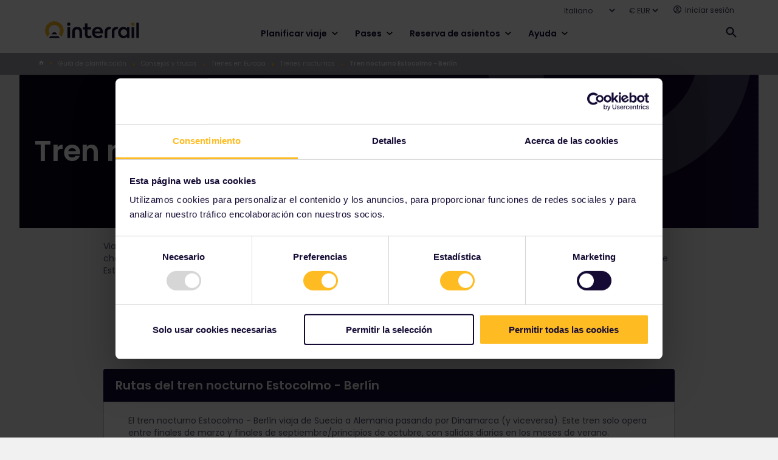

--- FILE ---
content_type: text/html;charset=utf-8
request_url: https://www.interrail.eu/es/plan-your-trip/tips-and-tricks/trains-europe/night-trains/berlin-night-express
body_size: 96408
content:
<!DOCTYPE HTML>
<html lang="es">
<head>

    
    <meta charset="utf-8"/>
<meta name="viewport" content="width=device-width, initial-scale=1"/>
<title>Tren nocturno de Estocolmo a Berlín | Interrail.eu</title>
<meta name="keywords"/>
<meta name="description" content="El tren nocturno Estocolmo - Berlín es el único enlace directo en tren entre Alemania y Suecia.  Obtén más información."/>
<!--Open Graph Meta Tags-->
<meta property="og:title" content="Tren Berlin Night Express"/>
<meta property="og:description" content="El Berlin Night Express es el único tren directo que conecta Alemania con Suecia. También ofrece una experiencia de viaje única. Descubre más."/>
<meta property="og:type" content="article"/>
<meta property="og:image" content="https://www.interrail.eu/content/dam/images/mastheads/sweden-stockholm-panorama-sunny-day.adaptive.1024.1625564092429.jpg"/>
<meta property="og:url" content="https://www.interrail.eu/es/plan-your-trip/tips-and-tricks/trains-europe/night-trains/berlin-night-express"/>
<meta property="og:site_name" content="Interrail"/>
<meta property="fb:app_id" content="1294333457284818"/>

<!--Twitter Open Graph Meta Tags-->
<meta name="twitter:site" content="@interrail"/>
<meta name="twitter:card" content="summary_large_image"/>
<meta name="twitter:image" content="https://www.interrail.eu/content/dam/images/mastheads/sweden-stockholm-panorama-sunny-day.adaptive.1024.1625564092429.jpg"/>
<meta name="twitter:description" content="El tren nocturno Estocolmo - Berlín es el único enlace directo en tren entre Alemania y Suecia.  Obtén más información."/>
<meta name="twitter:title" content="Tren Berlin Night Express"/>

<meta name="robots" content="index, follow"/>
<meta property="dateformat" content="dd/mm/yy"/>
<meta property="channel" content="interrail"/>

    

    
    <link rel="canonical" href="https://www.interrail.eu/es/plan-your-trip/tips-and-tricks/trains-europe/night-trains/berlin-night-express"/>

    <link rel="icon" href="/etc/designs/default/favicon/favicon.ico"/>

    
    
<link rel="shortcut icon" href="/etc/designs/eurail/favicon/Eurail_Favicon_16px.png" type="image/vnd.microsoft.icon"/>
<link rel="icon" href="/etc/designs/eurail/favicon/Eurail_Favicon_32px.png" sizes="32x32" type="image/png"/>
<link rel="icon" href="/etc/designs/eurail/favicon/Eurail_Favicon_96px.png" sizes="96x96" type="image/png"/>
<link rel="apple-touch-icon" href="/etc/designs/eurail/favicon/apple-touch-icon.png"/>
<link rel="apple-touch-icon-precomposed" href="/etc/designs/eurail/favicon/Eurail_Favicon_57px.png" sizes="57x57"/>
<link rel="apple-touch-icon-precomposed" href="/etc/designs/eurail/favicon/Eurail_Favicon_60px.png" sizes="60x60"/>
<link rel="apple-touch-icon-precomposed" href="/etc/designs/eurail/favicon/Eurail_Favicon_72px.png" sizes="72x72"/>
<link rel="apple-touch-icon-precomposed" href="/etc/designs/eurail/favicon/Eurail_Favicon_76px.png" sizes="76x76"/>
<link rel="apple-touch-icon-precomposed" href="/etc/designs/eurail/favicon/Eurail_Favicon_114px.png" sizes="114x114"/>
<link rel="apple-touch-icon-precomposed" href="/etc/designs/eurail/favicon/Eurail_Favicon_120px.png" sizes="120x120"/>
<link rel="apple-touch-icon-precomposed" href="/etc/designs/eurail/favicon/Eurail_Favicon_144px.png" sizes="144x144"/>
<link rel="apple-touch-icon-precomposed" href="/etc/designs/eurail/favicon/Eurail_Favicon_152px.png" sizes="152x152"/>
<link rel="apple-touch-icon-precomposed" href="/etc/designs/eurail/favicon/Eurail_Favicon_180px.png" sizes="180x180"/>


    
        <link href="https://www.interrail.eu" rel="alternate" hreflang="x-default"/>
    
    

    

    
<link rel="stylesheet" href="/etc.clientlibs/eurail/clientlibs/clientlib-dependencies.d41d8cd98f00b204e9800998ecf8427e.css" type="text/css">
<link rel="stylesheet" href="/etc.clientlibs/core/wcm/components/image/v2/image/clientlibs/site.4ff0d0d35842d7d5741606b9822df811.css" type="text/css">
<link rel="stylesheet" href="/etc/designs/eurail/clientlib-all.cd7af0b2046df505d1615a55079ef688.css" type="text/css">
<link rel="stylesheet" href="/etc.clientlibs/eurail/clientlibs/clientlib-base.72d307cdc4e27be951fe392053ac44b1.css" type="text/css">




    
    
<link rel="stylesheet" href="/etc.clientlibs/eurail/clientlibs/clientlib-site-css.39f19d33d923c8dbcbcef88fc17a02e3.css" type="text/css">



    <script async src="https://www.google.com/recaptcha/api.js?render=6Lfe5HcUAAAAAGrF4-sXx5YFaoCETFY1qZ6V8pGM">
    </script>




    
    










    
    
    

    

    
    
    

    
    
    <script type="application/ld+json">
        [{
            "@context": "http://schema.org",
            "@type": "Organization",
            "url": "https://www.interrail.eu/es/plan-your-trip/tips-and-tricks/trains-europe/night-trains/berlin-night-express",
            "logo": "https://www.interrail.eu/content/dam/brand-assets/INTER-LOGO-blue-RGB1.svg",
            "sameas": [
                
            ],
            "potentialAction": {
                    "@type": "SearchAction",
                    "target": "{search_term_string}",
                    "query-input": "required name=search_term_string"
            }
        }]
    </script>

    <script type="application/ld+json">
        {"@context":"http://schema.org","@type":"BreadcrumbList","itemListElement":[{"@type":"ListItem","position":1,"item":{"@id":"https://www.interrail.eu/es","name":"Español"}},{"@type":"ListItem","position":2,"item":{"@id":"https://www.interrail.eu/es/plan-your-trip","name":"Guía de planificación"}},{"@type":"ListItem","position":3,"item":{"@id":"https://www.interrail.eu/es/plan-your-trip/tips-and-tricks","name":"Consejos y trucos"}},{"@type":"ListItem","position":4,"item":{"@id":"https://www.interrail.eu/es/plan-your-trip/tips-and-tricks/trains-europe","name":"Trenes en Europa"}},{"@type":"ListItem","position":5,"item":{"@id":"https://www.interrail.eu/es/plan-your-trip/tips-and-tricks/trains-europe/night-trains","name":"Trenes nocturnos"}},{"@type":"ListItem","position":6,"item":{"@id":"https://www.interrail.eu/es/plan-your-trip/tips-and-tricks/trains-europe/night-trains/berlin-night-express","name":"Tren nocturno Estocolmo - Berlín"}}]}
    </script>

    
        <!-- Google Tag Manager -->
        <script>
            (function (w, d, s, l, i) {
                w[l] = w[l] || [];
                w[l].push({
                    "gtm.start": new Date().getTime(),
                    event: "gtm.js",
                });
                var f = d.getElementsByTagName(s)[0],
                    j = d.createElement(s),
                    dl = l != "dataLayer" ? "&l=" + l : "";
                j.async = true;
                j.src = "https://www.googletagmanager.com/gtm.js?id=" + i + dl;
                f.parentNode.insertBefore(j, f);
            })(window, document, "script", "dataLayer", 'GTM-5VL38S');
        </script>
        <!-- End Google Tag Manager -->
    
    
        <script>
            (function (w, d, s, l, i) {
                w[l] = w[l] || [];
                w[l].push({
                    "gtm.start": new Date().getTime(),
                    event: "gtm.js",
                });
                var f = d.getElementsByTagName(s)[0],
                    j = d.createElement(s);
                j.async = true;
                j.src = "/analytics/9dmp4quszmryn.js?" + i;
                f.parentNode.insertBefore(j, f);
            })(window, document, "script", "dataLayer", "9a=Bx1PKi4%2BWCFbITY%2FQz4tVxhEQENLVQYeHkRdDBQSGQgaEBEe");
        </script>
    

    
        <script type="text/javascript">
            <!--//--><![CDATA[//><!--
            window.dataLayer = window.dataLayer || [];
            dataLayer.push({'pageType': 'information'});
            //--><!]]>
        </script>
    

    
        <script type="text/javascript">
            <!--//--><![CDATA[//><!--
            window.dataLayer = window.dataLayer || [];
            dataLayer.push({'phase': '3'});
            //--><!]]>
        </script>
    


</head>
<body class="page basicpage 
        " id="page-73c88994ef">


    <div class="cmp-page__skiptomaincontent">
    <a class="cmp-page__skiptomaincontent-link" href="#main-content">Saltar al contenido principal</a>
</div>

    



    
<a href="https://6oorl90e9c.execute-api.us-east-1.amazonaws.com/ProdStage" rel="nofollow" style="display:none" aria-hidden="true">honeypot link</a>








<header data-testid="header" class="header">
    <div class="header__container">
        <nav data-testid="header-secondary-menu" class="navigation navigation-secondary">
            <ul class="navigation-items">
                <li class="item language-select">
                    <div class="language-selector">
    <div class="form-type-select-header-countries language-selector__dropdown">
        <select aria-label="Seleccionar el idioma del sitio web" class="language-selector__select">
            <option data-path="/it/plan-your-trip/tips-and-tricks/trains-europe/night-trains/berlin-night-express" value="it">Italiano</option>
        
            <option data-path="/nl/plan-your-trip/tips-and-tricks/trains-europe/night-trains/berlin-night-express" value="nl">Nederlands</option>
        
            <option data-path="/fr/plan-your-trip/tips-and-tricks/trains-europe/night-trains/berlin-night-express" value="fr">Français</option>
        
            <option data-path="/es/plan-your-trip/tips-and-tricks/trains-europe/night-trains/berlin-night-express" value="es">Español</option>
        </select>
    </div>
</div>

                </li>
                <li class="item">
                    <div class="currency-selector">
    <div class="form-item-selected-currency form-type-select-b currency-selector__dropdown">
        <select aria-label="Seleccionar la moneda preferida para la página web" class="currency-selector__select" data-default-currency="EUR">
            <option value="EUR">
                € EUR
            </option>
        
            <option value="GBP">
                £ GBP
            </option>
        
            <option value="CHF">
                 CHF
            </option>
        </select>
    </div>
</div>

                </li>
                <li class="item item-login">
                    <div class="header-login">
    <button class="panel-trigger user-logged-in" data-userstatus="user-logged-in" data-href="#login" aria-haspopup="true" aria-expanded="false" aria-controls="header-login-content-menu" aria-label="Abrir menú de usuario">
        <span class="user-profile">
            <span class="icon-user-profile">
                <svg class="icon-user-profile__svg" aria-hidden="true">
                    <use xmlns:xlink="http://www.w3.org/1999/xlink" xlink:href="/etc/designs/eurail/svg/svgxuse-sprite.svg#icon-user-profile"></use>
                </svg>
            </span>
            <span class="user-header-text">Hi {user}</span>
            <span class="icon-user-profile-chevron">
                <svg class="icon-user-profile-chevron__svg" aria-hidden="true">
                    <use xmlns:xlink="http://www.w3.org/1999/xlink" xlink:href="/etc/designs/eurail/svg/svgxuse-sprite.svg#icon-arrow-bottom"></use>
                </svg>
            </span>
        </span>
    </button>

    <div class="header-login__panel-placeholder">
        <div id="header-login-content-menu" class="panel panel-login" data-panel-id="login" style="top: 26px" role="menu">
    <div class="container">
        <button class="panel-close" aria-label="Cerrar menú de usuario">
            <span class="icon icon-cross">
                <svg class="svg-icon" aria-hidden="true">
                    <use xmlns:xlink="http://www.w3.org/1999/xlink" xlink:href="/etc/designs/eurail/svg/svgxuse-sprite.svg#icon-cross"></use>
                </svg>
            </span>
        </button>
        <div class="login-body">
            <ul class="login-menu">
                <li>
                    <a href="https://www.interrail.eu/es/my-account" class="first leaf active-trail active">Mi cuenta</a>
                </li>
                
            
                <li>
                    <a href="https://www.interrail.eu/es/my-account/pass-orders-overview" class="first leaf active-trail active">Información general del pedido</a>
                </li>
                
            
                <li>
                    <a href="https://www.interrail.eu/es/my-account/reservation-booking-details/my-itinerary" class="first leaf active-trail active">Resumen de reservas</a>
                </li>
                
            
                <li>
                    <a href="https://www.interrail.eu/es/my-account/reservation-booking-details/trips-and-travellers" class="first leaf active-trail active">Mis viajes y viajeros</a>
                </li>
                
                    <li>
                        <a href="https://www.interrail.eu/es/login" class="first leaf active-trail active logout">Cerrar sesión</a>
                    </li>
                
            </ul>
        </div>
    </div>
    <div class="fake-shadow">
        <div class="fake-shadow-top-left"></div>
        <div class="fake-shadow-top-right"></div>
        <div class="fake-shadow-bottom-left"></div>
        <div class="fake-shadow-bottom-right"></div>
    </div>
    <div class="after"></div>
</div>
<div class="overlay eurail-overlay is-hidden"></div>

    </div>

    <a class="user-not-logged-in" data-userstatus="user-not-logged-in" href="https://www.interrail.eu/es/login" aria-label="ingreso">
        <span class="user-profile">
            <span class="icon-user-profile">
                <svg class="icon-user-profile__svg" aria-hidden="true">
                    <use xmlns:xlink="http://www.w3.org/1999/xlink" xlink:href="/etc/designs/eurail/svg/svgxuse-sprite.svg#icon-user-profile"></use>
                </svg>
            </span>
            <span class="user-header-text">Iniciar sesión </span>
        </span>
    </a>
</div>

                </li>
            </ul>
        </nav>
        <div class="panel-separator"></div>
        <div class="navigation navigation-primary mode-desktop">
            <div data-testid="header-logo" class="logo">
                <a href="/es">
                    <img src="/content/dam/brand-assets/INTER-LOGO-blue-RGB1.svg" alt="Eurail logo"/>
                </a>
            </div>
            <div data-testid="header-primary-menu" class="navigation-items">
                <div>

<ul id="navigation-menu" class="navigation">
    
    <li class="navigation__chapter ">
        <button class="navigation__category" aria-expanded="false">
            Planificar viaje
            <img class="navigation__chevron" src="/etc/designs/eurail/img/icons/chevron-wide.svg" alt=""/>
        </button>
        <div class="navigation__frame">
            <div class="navigation__content">
                <div class="navigation__main-page">
                    <div class="navigation__restrict-width">
                        
    <a class="navigation__link-item" href="https://www.interrail.eu/es/plan-your-trip">
        <div class="navigation__icon-background">
            <img class="navigation__icon" src="/content/dam/components/navigation/Planning%20guide%20icon.svg" alt=""/>
        </div>
        <span class="navigation__link" href="/content/interrail/es/plan-your-trip">
            Guía de planificación
        </span>
    </a>

                    </div>
                </div>
                <div class="navigation__column-1">
                    
    <a class="navigation__link-item" href="https://www.interrail.eu/es/tripplanner">
        <div class="navigation__icon-background">
            <img class="navigation__icon" src="/content/dam/components/navigation/pass.svg" alt=""/>
        </div>
        <span class="navigation__link" href="/content/interrail/es/tripplanner">
            Planificador de viajes
        </span>
    </a>

                
                    
    <a class="navigation__link-item" href="https://www.interrail.eu/es/plan-your-trip/interrail-timetable">
        <div class="navigation__icon-background">
            <img class="navigation__icon" src="/content/dam/components/navigation/clock.svg" alt=""/>
        </div>
        <span class="navigation__link" href="/content/interrail/es/plan-your-trip/interrail-timetable">
            horarios de trenes
        </span>
    </a>

                
                    
    <a class="navigation__link-item" href="https://www.interrail.eu/es/plan-your-trip/interrail-railway-map">
        <div class="navigation__icon-background">
            <img class="navigation__icon" src="/content/dam/components/navigation/map.svg" alt=""/>
        </div>
        <span class="navigation__link" href="/content/interrail/es/plan-your-trip/interrail-railway-map">
            Mapa ferroviario
        </span>
    </a>

                
                    
    <a class="navigation__link-item" href="https://www.interrail.eu/es/plan-your-trip/trip-ideas">
        <div class="navigation__icon-background">
            <img class="navigation__icon" src="/content/dam/components/navigation/Trip%20ideas.svg" alt=""/>
        </div>
        <span class="navigation__link" href="/content/interrail/es/plan-your-trip/trip-ideas">
            Ideas de viajes
        </span>
    </a>

                
                    
                
                    
                
                    
                </div>
                <div class="navigation__column-2">
                    
                
                    
                
                    
                
                    
                
                    
    <a class="navigation__link-item" href="https://www.interrail.eu/es/plan-your-trip/reservations">
        <div class="navigation__icon-background">
            <img class="navigation__icon" src="/content/dam/components/navigation/Reserve%20seats.svg" alt=""/>
        </div>
        <span class="navigation__link" href="/content/interrail/es/plan-your-trip/reservations">
            Asegurar los asientos
        </span>
    </a>

                
                    
    <a class="navigation__link-item" href="https://www.interrail.eu/es/plan-your-trip/trains-ferries">
        <div class="navigation__icon-background">
            <img class="navigation__icon" src="/content/dam/components/navigation/train.svg" alt=""/>
        </div>
        <span class="navigation__link" href="/content/interrail/es/plan-your-trip/trains-ferries">
            Trenes y ferrys
        </span>
    </a>

                
                    
    <a class="navigation__link-item" href="https://www.interrail.eu/es/plan-your-trip/budget-tips">
        <div class="navigation__icon-background">
            <img class="navigation__icon" src="/content/dam/components/navigation/paper.svg" alt=""/>
        </div>
        <span class="navigation__link" href="/content/interrail/es/plan-your-trip/budget-tips">
            Consejos sobre el presupuesto
        </span>
    </a>

                </div>
                <div class="navigation__column-3">
                    
    <a class="nav-banner nav-banner--normal" href="https://www.interrail.eu/es/book-reservations/busy-train-routes">
        <img class="nav-banner__image" src="/content/dam/_new-structure/visual/banner-images/Busy%20Train%20Routes%20banner.adaptive.130.1768911179824.png" alt=""/>
        <div class="nav-banner__text">
            <p class="nav-banner__heading">
                Alternativas a rutas concurridas
            </p>
            <p class="nav-banner__description">
                Viaja entre ciudades europeas populares sin reservas de asientos
            </p>
        </div>
    </a>

                
                    
    <a class="nav-banner nav-banner--normal" href="https://www.interrail.eu/es/magazine/travel-stories/top-train-routes-2026">
        <img class="nav-banner__image" src="/content/dam/_new-structure/visual/plan-your-trip/domes_tallinn_old_town.adaptive.130.1768911179824.png" alt=""/>
        <div class="nav-banner__text">
            <p class="nav-banner__heading">
                6 rutas para probar en 2026
            </p>
            <p class="nav-banner__description">
                Visita los rincones más cautivadores de Europa en estos viajes en trenes panorámicos.
            </p>
        </div>
    </a>

                </div>
            </div>
        </div>
    </li>

    
    <li class="navigation__chapter navigation__chapter--center-content">
        <button class="navigation__category" aria-expanded="false">
            Pases
            <img class="navigation__chevron" src="/etc/designs/eurail/img/icons/chevron-wide.svg" alt=""/>
        </button>
        <div class="navigation__frame">
            <div class="navigation__content">
                <div class="navigation__main-page">
                    <div class="navigation__restrict-width">
                        
    <a class="navigation__link-item" href="https://www.interrail.eu/es/interrail-passes">
        <div class="navigation__icon-background">
            <img class="navigation__icon" src="/content/dam/components/navigation/pass.svg" alt=""/>
        </div>
        <span class="navigation__link" href="/content/interrail/es/interrail-passes">
            Guía de Pases
        </span>
    </a>

                    </div>
                </div>
                <div class="navigation__column-1">
                    
    <a class="navigation__link-item" href="https://www.interrail.eu/es/interrail-passes/choose-right-interrail-pass">
        <div class="navigation__icon-background">
            <img class="navigation__icon" src="/content/dam/components/navigation/Find%20your%20Pass%20copy.svg" alt=""/>
        </div>
        <span class="navigation__link" href="/content/interrail/es/interrail-passes/choose-right-interrail-pass">
            Encuentra tu pase
        </span>
    </a>

                
                    
    <a class="navigation__link-item" href="https://www.interrail.eu/es/interrail-passes/global-pass">
        <div class="navigation__icon-background">
            <img class="navigation__icon" src="/content/dam/components/navigation/pass.svg" alt=""/>
        </div>
        <span class="navigation__link" href="/content/interrail/es/interrail-passes/global-pass">
            Pase Global
        </span>
    </a>

                
                    
    <a class="navigation__link-item" href="https://www.interrail.eu/es/interrail-passes/one-country-pass">
        <div class="navigation__icon-background">
            <img class="navigation__icon" src="/content/dam/components/navigation/One%20Country%20Pass.svg" alt=""/>
        </div>
        <span class="navigation__link" href="/content/interrail/es/interrail-passes/one-country-pass">
            Pase de Un País
        </span>
    </a>

                
                    
    <a class="navigation__link-item" href="https://www.interrail.eu/es/interrail-passes/ordering-info">
        <div class="navigation__icon-background">
            <img class="navigation__icon" src="/content/dam/components/navigation/Ordering%20info.svg" alt=""/>
        </div>
        <span class="navigation__link" href="/content/interrail/es/interrail-passes/ordering-info">
            Info. de pedidos
        </span>
    </a>

                
                    
                
                    
                
                    
                
                    
                </div>
                <div class="navigation__column-2">
                    
                
                    
                
                    
                
                    
                
                    
    <a class="navigation__link-item" href="https://www.interrail.eu/es/interrail-passes/interrail-mobile-pass">
        <div class="navigation__icon-background">
            <img class="navigation__icon" src="/content/dam/components/navigation/Pass%20format.svg" alt=""/>
        </div>
        <span class="navigation__link" href="/content/interrail/es/interrail-passes/interrail-mobile-pass">
            Formato de pase
        </span>
    </a>

                
                    
    <a class="navigation__link-item" href="https://www.interrail.eu/es/interrail-passes/what-is-interrail">
        <div class="navigation__icon-background">
            <img class="navigation__icon" src="/content/dam/components/navigation/ic_pass.svg" alt=""/>
        </div>
        <span class="navigation__link" href="/content/interrail/es/interrail-passes/what-is-interrail">
            Acerca de Interrail
        </span>
    </a>

                
                    
    <a class="navigation__link-item" href="https://www.interrail.eu/es/interrail-passes/deals">
        <div class="navigation__icon-background">
            <img class="navigation__icon" src="/content/dam/components/navigation/Packages%20and%20deals.svg" alt=""/>
        </div>
        <span class="navigation__link" href="/content/interrail/es/interrail-passes/deals">
            Ofertas de viaje
        </span>
    </a>

                
                    
    <a class="navigation__link-item" href="https://www.interrail.eu/es/interrail-passes/plus-pass">
        <div class="navigation__icon-background">
            <img class="navigation__icon" src="/content/dam/components/navigation/pass.svg" alt=""/>
        </div>
        <span class="navigation__link" href="/content/interrail/es/interrail-passes/plus-pass">
            Plus Pass (Beta)
        </span>
    </a>

                </div>
                
            </div>
        </div>
    </li>

    
    <li class="navigation__chapter ">
        <button class="navigation__category" aria-expanded="false">
            Reserva de asientos
            <img class="navigation__chevron" src="/etc/designs/eurail/img/icons/chevron-wide.svg" alt=""/>
        </button>
        <div class="navigation__frame">
            <div class="navigation__content">
                <div class="navigation__main-page">
                    <div class="navigation__restrict-width">
                        
    <a class="navigation__link-item" href="https://www.interrail.eu/es/book-reservations">
        <div class="navigation__icon-background">
            <img class="navigation__icon" src="/content/dam/components/navigation/Reserve%20seats.svg" alt=""/>
        </div>
        <span class="navigation__link" href="/content/interrail/es/book-reservations">
            Reservar asientos
        </span>
    </a>

                    </div>
                </div>
                <div class="navigation__column-1">
                    
    <a class="navigation__link-item" href="https://www.interrail.eu/es/book-reservations/reservation-fees">
        <div class="navigation__icon-background">
            <img class="navigation__icon" src="/content/dam/components/navigation/Seat%20reservation%20fees.svg" alt=""/>
        </div>
        <span class="navigation__link" href="/content/interrail/es/book-reservations/reservation-fees">
            Tarifas de reserva de asientos
        </span>
    </a>

                
                    
    <a class="navigation__link-item" href="https://www.interrail.eu/es/book-reservations/do-i-need-reservation">
        <div class="navigation__icon-background">
            <img class="navigation__icon" src="/content/dam/components/navigation/question.svg" alt=""/>
        </div>
        <span class="navigation__link" href="/content/interrail/es/book-reservations/do-i-need-reservation">
            ¿Necesito una reserva de asiento?
        </span>
    </a>

                
                    
    <a class="navigation__link-item" href="https://www.interrail.eu/es/book-reservations/can-i-avoid-trains-reservations">
        <div class="navigation__icon-background">
            <img class="navigation__icon" src="/content/dam/components/navigation/question.svg" alt=""/>
        </div>
        <span class="navigation__link" href="/content/interrail/es/book-reservations/can-i-avoid-trains-reservations">
            ¿Es posible evitar las reservas de asientos?
        </span>
    </a>

                
                    
    <a class="navigation__link-item" href="https://www.interrail.eu/es/book-reservations/how-do-i-book-seats">
        <div class="navigation__icon-background">
            <img class="navigation__icon" src="/content/dam/components/navigation/question.svg" alt=""/>
        </div>
        <span class="navigation__link" href="/content/interrail/es/book-reservations/how-do-i-book-seats">
            ¿Cómo reservo los asientos? 
        </span>
    </a>

                </div>
                
                <div class="navigation__column-3">
                    
    <a class="nav-banner nav-banner--normal" href="https://www.interrail.eu/es/book-reservations/all-about-seat-reservations">
        <img class="nav-banner__image" src="/content/dam/_new-structure/visual/banner-images/Reservations%20one-pager%20banner.adaptive.130.1768911179824.jpg" alt=""/>
        <div class="nav-banner__text">
            <p class="nav-banner__heading">
                Todo sobre las reservas de asientos
            </p>
            <p class="nav-banner__description">
                Todo lo que necesitas saber para reservar tus asientos
            </p>
        </div>
    </a>

                
                    
    

                </div>
            </div>
        </div>
    </li>

    
    <li class="navigation__chapter ">
        <button class="navigation__category" aria-expanded="false">
            Ayuda
            <img class="navigation__chevron" src="/etc/designs/eurail/img/icons/chevron-wide.svg" alt=""/>
        </button>
        <div class="navigation__frame">
            <div class="navigation__content">
                <div class="navigation__main-page">
                    <div class="navigation__restrict-width">
                        
    <a class="navigation__link-item" href="https://www.interrail.eu/es/support">
        <div class="navigation__icon-background">
            <img class="navigation__icon" src="/content/dam/components/navigation/Help%20centre.svg" alt=""/>
        </div>
        <span class="navigation__link" href="/content/interrail/es/support">
            Centro de ayuda
        </span>
    </a>

                    </div>
                </div>
                <div class="navigation__column-1">
                    
    <a class="navigation__link-item" href="https://www.interrail.eu/es/support/travel-faq">
        <div class="navigation__icon-background">
            <img class="navigation__icon" src="/content/dam/components/navigation/FAQ%20overview.svg" alt=""/>
        </div>
        <span class="navigation__link" href="/content/interrail/es/support/travel-faq">
            Resumen de preguntas frecuentes
        </span>
    </a>

                
                    
    <a class="navigation__link-item" href="https://www.interrail.eu/es/support/interested-in-interrailing">
        <div class="navigation__icon-background">
            <img class="navigation__icon" src="/content/dam/components/navigation/pass.svg" alt=""/>
        </div>
        <span class="navigation__link" href="/content/interrail/es/support/interested-in-interrailing">
            Preguntas frecuentes sobre el pase
        </span>
    </a>

                
                    
    <a class="navigation__link-item" href="https://www.interrail.eu/es/support/already-bought-pass">
        <div class="navigation__icon-background">
            <img class="navigation__icon" src="/content/dam/components/navigation/luggage.svg" alt=""/>
        </div>
        <span class="navigation__link" href="/content/interrail/es/support/already-bought-pass">
            Preguntas frecuentes sobre viajes
        </span>
    </a>

                
                    
    <a class="navigation__link-item" href="https://www.interrail.eu/es/support/reservations">
        <div class="navigation__icon-background">
            <img class="navigation__icon" src="/content/dam/components/navigation/Reserve%20seats.svg" alt=""/>
        </div>
        <span class="navigation__link" href="/content/interrail/es/support/reservations">
            Preguntas frecuentes sobre reservas de asientos
        </span>
    </a>

                </div>
                
                <div class="navigation__column-3">
                    
    <a class="nav-banner nav-banner--normal" href="https://www.interrail.eu/es/support#contact-us">
        <img class="nav-banner__image" src="/content/dam/components/navigation-banner/Contact%20us%20banner.adaptive.130.1768911179824.png" alt=""/>
        <div class="nav-banner__text">
            <p class="nav-banner__heading">
                Contáctanos
            </p>
            <p class="nav-banner__description">
                A través de nuestro bot de chat en la esquina inferior derecha de la página del Centro de ayuda.
            </p>
        </div>
    </a>

                
                    
    <a class="nav-banner nav-banner--normal" href="https://community.eurail.com">
        <img class="nav-banner__image" src="/content/dam/components/navigation-banner/Ask%20the%20community.adaptive.130.1768911179824.png" alt=""/>
        <div class="nav-banner__text">
            <p class="nav-banner__heading">
                Preguntar a la comunidad
            </p>
            <p class="nav-banner__description">
                ¡Explora preguntas de otros viajeros de Interrail o haz las tuyas!
            </p>
        </div>
    </a>

                </div>
            </div>
        </div>
    </li>
</ul>

    

</div>
            </div>
            
            <div class="header-search__placeholder">
                <div class="header-search" data-testid="header-search">
                    
    <div class="search__container" data-search-path="/content/interrail/es" data-language-root="/content/interrail/es" data-serp-path="/content/interrail/es/search-results">
        <div id="search-homepage-box" class="search__box">
            <div class="search__input-container">
                <button aria-label="Cerrar búsqueda en la página web" class="search__back" onclick="onBackSearchClick()">
                    <img class="search__back-icon" src="/etc/designs/eurail/img/icons/search-back.svg" alt=""/>
                </button>
                <div class="search__input">
                    <img class="search__field-icon" alt=""/>
                    <input aria-label="Empieza a escribir para buscar en la página web." aria-controls="eurail-header-search-suggestions" aria-expanded="false" class="search__field" id="eurail-header-search" type="search" placeholder="Buscar" onkeyup="onSearchInput(event)" onfocus="onSearchFocus()" onblur="onSearchBlur()" autocomplete="off"/>
                    <button class="search__clear" onclick="onSearchInputClear()" aria-label="Borrar búsqueda">
                        <img class="search__clear-icon" src="/etc/designs/eurail/img/icons/search-clear.svg" alt=""/>
                    </button>
                </div>
            </div>
            <div id="eurail-header-search-suggestions" class="search__suggestions" role="listbox" aria-label="Sugerencias de búsqueda">
            </div>
            <div class="eaurail-header-search-status" role="status" aria-live="polite"></div>
        </div>
        <button aria-label="Abrir búsqueda en el sitio web" id="open-search" class="search__open search__open--show" onclick="onOpenSearchClick()">
            <img class="search__open-icon" src="/etc/designs/eurail/img/icons/search-dark.svg" alt=""/>
        </button>
        <button aria-label="Cerrar búsqueda en la página web" id="close-search" class="search__close" onclick="onCloseSearchClick()">
            <img class="search__close-icon" src="/etc/designs/eurail/img/icons/search-close.svg" alt=""/>
        </button>
    </div>


                </div>
            </div>
            <div data-testid="header-user-profile-mobile" class="item-user-profile">
                <button class="panel-trigger item-user-profile-hyperlink user-logged-in" data-user-status="user-logged-in" data-href="#login" aria-haspopup="true" aria-expanded="false" aria-controls="header-login-content-menu" aria-label="Abrir menú de usuario">
                    <svg class="svg-icon" aria-hidden="true">
                        <use xmlns:xlink="http://www.w3.org/1999/xlink" xlink:href="/etc/designs/eurail/svg/svgxuse-sprite.svg#icon-user-profile"></use>
                    </svg>
                </button>
                <div class="header-login__mobile-panel-placeholder"></div>
                <a class="item-user-profile-hyperlink user-not-logged-in" data-user-status="user-not-logged-in" href="https://www.eurail.com/es/login" aria-label="Abrir menú de usuario">
                    <svg class="svg-icon" aria-hidden="true">
                        <use xmlns:xlink="http://www.w3.org/1999/xlink" xlink:href="/etc/designs/eurail/svg/svgxuse-sprite.svg#icon-user-profile"></use>
                    </svg>
                </a>
            </div>
            <div data-testid="header-cart" class="item-cart">
                <div id="shoppingbasket-placeholder" data-commerce-url="https://api.web.eurail.com/commerce" data-channel="interrail" data-checkout-url="/es/cart#cart" data-language="es" data-translation-cart-title="Tu carrito" data-translation-item-singular="artículo" data-translation-item-plural="artículos" data-translation-empty-state="Su carrito está vacío." data-translation-empty-state-description="¡Consigue un Pase o consulta nuestro horario para hacer reservas!" data-translation-remove-link="Quitar" data-translation-total-price="Precio total" data-translation-total-price-notice="No incluye las tarifas de reserva de asientos" data-translation-checkout-button="Pago" data-translation-passes="Pases" data-translation-reservations="Reservas" data-ga-measurement-id="G-FKQD41PGGX" data-enable-reservation-mini-cart>
</div>

    
<script src="/etc.clientlibs/eurail/clientlibs/clientlib-shopping-basket.3a2f558fc7c7a737f8e5b3ed64e3b096.js"></script>




            </div>
            <button data-testid="header-mobile-menu-trigger" class="header__mobile-menu-button" aria-expanded="false" aria-controls="eurail-header-mobile-menu" aria-haspopup="menu" aria-label="Abrir menú principal" data-openMenu-text="Abrir menú principal" data-closeMenu-text="Cerrar menú principal">
                <span class="header__mobile-open icon icon-menu">
                    <svg class="svg-icon" aria-hidden="true">
                        <use xlink:href="/etc/designs/eurail/svg/svgxuse-sprite.svg#icon-menu"></use>
                    </svg>
                </span>
                <img class="header__mobile-close icon icon-menu" src="/etc/designs/eurail/img/icons/cross-rounded.svg" alt=""/>
            </button>
        </div>
    </div>
    <div class="panel-separator"></div>
    <div class="breadcrumbs">
    <div class="breadcrumbs__container">
        <ul class="breadcrumbs__list">
            <li class="item first item-home">
                <a href="/es">
                    <span hidden>home</span>
                    <span class="icon icon-house">
                        <svg class="svg-icon">
                            <use xmlns:xlink="http://www.w3.org/1999/xlink" xlink:href="/etc/designs/eurail/svg/svgxuse-sprite.svg#icon-house"></use>
                        </svg>
                    </span>
                </a>

                

                

                <span class="icon icon-triangle-right">
                    <svg class="svg-icon">
                        <use xmlns:xlink="http://www.w3.org/1999/xlink" xlink:href="/etc/designs/eurail/svg/svgxuse-sprite.svg#icon-triangle-right"></use>
                    </svg>
                </span>
            </li>
        
            <li class="item">
                

                <a href="/es/plan-your-trip">
                    Guía de planificación
                </a>

                

                <span class="icon icon-triangle-right">
                    <svg class="svg-icon">
                        <use xmlns:xlink="http://www.w3.org/1999/xlink" xlink:href="/etc/designs/eurail/svg/svgxuse-sprite.svg#icon-triangle-right"></use>
                    </svg>
                </span>
            </li>
        
            <li class="item">
                

                <a href="/es/plan-your-trip/tips-and-tricks">
                    Consejos y trucos
                </a>

                

                <span class="icon icon-triangle-right">
                    <svg class="svg-icon">
                        <use xmlns:xlink="http://www.w3.org/1999/xlink" xlink:href="/etc/designs/eurail/svg/svgxuse-sprite.svg#icon-triangle-right"></use>
                    </svg>
                </span>
            </li>
        
            <li class="item">
                

                <a href="/es/plan-your-trip/tips-and-tricks/trains-europe">
                    Trenes en Europa
                </a>

                

                <span class="icon icon-triangle-right">
                    <svg class="svg-icon">
                        <use xmlns:xlink="http://www.w3.org/1999/xlink" xlink:href="/etc/designs/eurail/svg/svgxuse-sprite.svg#icon-triangle-right"></use>
                    </svg>
                </span>
            </li>
        
            <li class="item">
                

                <a href="/es/plan-your-trip/tips-and-tricks/trains-europe/night-trains">
                    Trenes nocturnos
                </a>

                

                <span class="icon icon-triangle-right">
                    <svg class="svg-icon">
                        <use xmlns:xlink="http://www.w3.org/1999/xlink" xlink:href="/etc/designs/eurail/svg/svgxuse-sprite.svg#icon-triangle-right"></use>
                    </svg>
                </span>
            </li>
        
            <li class="item last">
                

                

                <span class="text">
                    Tren nocturno Estocolmo - Berlín
                </span>

                
            </li>
        </ul>
    </div>
</div>

</header>
<div class="panels">
    <div class="panels__container">
        <div id="eurail-header-mobile-menu" class="header__mobile-menu">
    <div class="menu">
        <div class="menu-section mobile-menu">
            <nav class="navigation navigation-primary mode-mobile">
                <div class="navigation-items">
                   
                </div>
            </nav>
            
            <nav>
                <ul class="header__mobile-options">
                    <li class="language-select">
                        <div class="language-selector">
    <div class="form-type-select-header-countries language-selector__dropdown">
        <select aria-label="Seleccionar el idioma del sitio web" class="language-selector__select">
            <option data-path="/it/plan-your-trip/tips-and-tricks/trains-europe/night-trains/berlin-night-express" value="it">Italiano</option>
        
            <option data-path="/nl/plan-your-trip/tips-and-tricks/trains-europe/night-trains/berlin-night-express" value="nl">Nederlands</option>
        
            <option data-path="/fr/plan-your-trip/tips-and-tricks/trains-europe/night-trains/berlin-night-express" value="fr">Français</option>
        
            <option data-path="/es/plan-your-trip/tips-and-tricks/trains-europe/night-trains/berlin-night-express" value="es">Español</option>
        </select>
    </div>
</div>

                    </li>
                    <li>
                        <div class="currency-selector">
    <div class="form-item-selected-currency form-type-select-b currency-selector__dropdown">
        <select aria-label="Seleccionar la moneda preferida para la página web" class="currency-selector__select" data-default-currency="EUR">
            <option value="EUR">
                € EUR
            </option>
        
            <option value="GBP">
                £ GBP
            </option>
        
            <option value="CHF">
                 CHF
            </option>
        </select>
    </div>
</div>

                    </li>
                </ul>
            </nav>
        </div>
    </div>
</div>

    </div>
</div>


<main id="main-content" class="page-content page-content--">
    <input type="hidden" id="currentPagePath" value="/content/interrail/es/plan-your-trip/tips-and-tricks/trains-europe/night-trains/berlin-night-express"/>
    <input type="hidden" id="languageCode" value="es"/>
    <div class="root responsivegrid">


<div class="aem-Grid aem-Grid--12 aem-Grid--default--12 ">
    
    <div class="responsivegrid aem-GridColumn aem-GridColumn--default--12">


<div class="aem-Grid aem-Grid--12 aem-Grid--default--12 ">
    
    <div class="masthead-wrapper masthead-image--bottom-20 aem-GridColumn aem-GridColumn--default--12"><div class="block
        block-masthead
        
        
    ">
    <div class="masthead " data-created="1653309735385" data-lastmodified="1625564092429">
        <div class="masthead__image">
<div data-cmp-is="image" data-cmp-widths="420,1024,1440,1920,2560" data-cmp-src="/es/plan-your-trip/tips-and-tricks/trains-europe/night-trains/berlin-night-express/_jcr_content/root/responsivegrid/masthead-image.coreimg.82{.width}.jpeg/1699351569157/sweden-stockholm-panorama-sunny-day.jpeg" data-asset-id="b2e66a69-e6e4-43bf-8618-81b4820bbed9" id="image-40e2509780" data-cmp-hook-image="imageV3" class="cmp-image" itemscope itemtype="http://schema.org/ImageObject">
    
        <img src="/es/plan-your-trip/tips-and-tricks/trains-europe/night-trains/berlin-night-express/_jcr_content/root/responsivegrid/masthead-image.coreimg.jpeg/1699351569157/sweden-stockholm-panorama-sunny-day.jpeg" srcset="/es/plan-your-trip/tips-and-tricks/trains-europe/night-trains/berlin-night-express/_jcr_content/root/responsivegrid/masthead-image.coreimg.82.420.jpeg/1699351569157/sweden-stockholm-panorama-sunny-day.jpeg 420w,/es/plan-your-trip/tips-and-tricks/trains-europe/night-trains/berlin-night-express/_jcr_content/root/responsivegrid/masthead-image.coreimg.82.1024.jpeg/1699351569157/sweden-stockholm-panorama-sunny-day.jpeg 1024w,/es/plan-your-trip/tips-and-tricks/trains-europe/night-trains/berlin-night-express/_jcr_content/root/responsivegrid/masthead-image.coreimg.82.1440.jpeg/1699351569157/sweden-stockholm-panorama-sunny-day.jpeg 1440w,/es/plan-your-trip/tips-and-tricks/trains-europe/night-trains/berlin-night-express/_jcr_content/root/responsivegrid/masthead-image.coreimg.82.1920.jpeg/1699351569157/sweden-stockholm-panorama-sunny-day.jpeg 1920w,/es/plan-your-trip/tips-and-tricks/trains-europe/night-trains/berlin-night-express/_jcr_content/root/responsivegrid/masthead-image.coreimg.82.2560.jpeg/1699351569157/sweden-stockholm-panorama-sunny-day.jpeg 2560w" loading="lazy" class="cmp-image__image" itemprop="contentUrl" width="1024" height="364" alt/>
    
    
    
</div>

    

</div>
        <div class="masthead__text">
            <h1 class="title masthead__title">
                Tren nocturno Estocolmo - Berlín
            </h1>
            
        </div>
        
    </div>
    <img class="block-masthead__half-circle" src="/etc/designs/eurail/img/masthead-homepage-top-circle.svg" alt="background-decal" aria-hidden="true"/>
</div>



    

</div>
<div class="section-wrapper aem-GridColumn aem-GridColumn--default--12">
<div class="container ">
    


<div class="aem-Grid aem-Grid--12 aem-Grid--default--12 ">
    
    <div class="cmp cmp-text aem-GridColumn aem-GridColumn--default--12"><div class="e-text e-text-- e-text-- ">
    
    
        <p>Viaja de Suecia a Alemania mientras duermes en el nuevo tren nocturno Estocolmo - Berlín. No tendrás que preocuparte por el check-in en el aeropuerto ni estresarte con el tráfico. Puedes relajarte, dormir durante toda la noche y despertarte en el corazón de Estocolmo o Berlín.<br />
</p>

    
</div>

    

</div>
<div class="eurail-anchor-links aem-GridColumn aem-GridColumn--default--12">


    


<div class="block block-intro">
    <div class="block-intro-content widget widget-wysiwyg">
        
    <ul class="intro-anchor-links">
        <li>
            <a class="nav-link anchor-link-url">
                
                <span class="anchor-link-title"><!--# populated by JS #--></span>
            </a>
        </li>
    
        <li>
            <a class="nav-link anchor-link-url">
                
                <span class="anchor-link-title"><!--# populated by JS #--></span>
            </a>
        </li>
    
        <li>
            <a class="nav-link anchor-link-url">
                
                <span class="anchor-link-title"><!--# populated by JS #--></span>
            </a>
        </li>
    </ul>


        
    </div>
</div></div>
<div class="eurail-block-component aem-GridColumn aem-GridColumn--default--12">
    <a class="anchor-target" data-anchor-title="Rutas" id="1769238643149841">
    </a>
    <div class="block mode-with-header ">
        <div class="block__header mode-header-brand-secondary">
            <h2 class="block__title">Rutas del tren nocturno Estocolmo - Berlín</h2>
        </div>
        <div class="block__body">
            <div class="block__content   col-12">
                <div class="block__column">


<div class="aem-Grid aem-Grid--12 aem-Grid--default--12 ">
    
    <div class="cmp cmp-text aem-GridColumn aem-GridColumn--default--12"><div class="e-text e-text-- e-text-- ">
    
    
        <p>El tren nocturno Estocolmo - Berlín viaja de Suecia a Alemania pasando por Dinamarca (y viceversa). <span style="letter-spacing: 0.0px;">Este tren solo opera entre finales de marzo y finales de septiembre/principios de octubre, con salidas diarias en los meses de verano.</span></p>
<p> </p>
<p>Salidas en 2022</p>
<ul>
<li>Desde Suecia: todos los días del 7 de abril al 23 de septiembre</li>
<li>Desde Alemania: todos los días del 8 de abril al 24 de septiembre<br /> 
<br />
</li>
</ul>
<p>El tren opera en las siguientes rutas:<br />
</p>
<ul>
<li>Estocolmo – Malmö – Hamburgo – Berlín</li>
<li>Berlín – Hamburgo – Malmö – Estocolmo</li>
</ul>
<div> </div>
<p>Consulta el <a href="https://www.snalltaget.se/en/berlin">sitio web de Snälltåget </a>para ver los horarios completos y la descripción general de la ruta. Ten en cuenta que tu Pase debe ser válido en todos los países en los que viajes (Alemania, Dinamarca y Suecia).</p>

    
</div>

    

</div>

    
</div>
</div>
            </div>
        </div>
    </div>

</div>
<div class="eurail-block-component aem-GridColumn aem-GridColumn--default--12">
    <a class="anchor-target" id="1769238643156350">
    </a>
    <div class="block mode-with-header ">
        <div class="block__header mode-header-brand-secondary">
            <h2 class="block__title">Reservas</h2>
        </div>
        <div class="block__body">
            <div class="block__content   col-12">
                <div class="block__column">


<div class="aem-Grid aem-Grid--12 aem-Grid--default--12 ">
    
    <div class="cmp cmp-text aem-GridColumn aem-GridColumn--default--12"><div class="e-text e-text-- e-text-- ">
    
    
        <div><p>Las reservas para los trenes nocturnos Estocolmo - Berlín son <b>obligatorias</b>. Te recomendamos hacer tus reservas con la mayor anticipación posible. Para este tren nocturno puedes hacer tu reserva con hasta <b>6 meses de anticipación</b>.</p>
<p> </p>
<p>Ten en cuenta que este tren no opera durante todo el año. <span style="letter-spacing: 0.0px;">Consulta el horario en el </span><a href="https://www.snalltaget.se/en/berlin" target="_blank" style="letter-spacing: 0.0px;">sitio web de Snälltåget</a><span style="letter-spacing: 0.0px;"> para ver todas las fechas de salida. Si reservas este tren el mismo día de su salida, ten en cuenta que solo puedes hacerlo hasta las 17:00.</span></p>
<p> </p>
<p>En el compartimiento privado, se incluyen sábanas, mantas y almohadas en el precio. Solo es posible viajar en este tren nocturno si tu Pase Interrail es válido en Alemania, Dinamarca y Suecia.</p>
<p> </p>
<p>Para el restaurante a bordo Krogen, es obligatorio reservar. Después de hacer tu reserva, recibirás más información al respecto. También hay una pequeña tienda en la que puedes comprar bebidas y snacks. </p>
<br />
</div>
<div><h3>Cómo hacer reservas para el tren nocturno Estocolmo - Berlín</h3>
<p>Puedes reservar tu espacio para dormir en el tren nocturno Estocolmo - Berlín de las siguientes maneras:</p>
<ul>
<li><p>A través de nuestro <a href="https://www.interrail.eu/es/book-reservations.html.html">Servicio de reservas</a>.</p>
</li>
<li><p>Visitando el <a href="http://www.snalltaget.se/en" target="_blank" class="external">sitio web de Snälltåget</a> y usando el código de campaña &quot;INTERRAIL&quot;.</p>
</li>
<li><p>Llamando al centro de reservas de Deutsche Bahn (+49 1806 996 633), las 24 h, todos los días.</p>
</li>
<li><p>En la estación de tren. Ten en cuenta que los trenes pueden ir llenos en épocas de mucha demanda.</p>
</li>
</ul>
<br />
</div>
<div><h3>Tarifas de reserva</h3>
<ul>
<li><p>Asiento: aprox. 19,50 € por persona</p>
</li>
<li><p>Asiento reclinable: aprox. 49 € por persona</p>
</li>
<li><p>Compartimento privado máx. 6 personas: aprox 249 €</p>
</li>
</ul>
</div>

    
</div>

    

</div>

    
</div>
</div>
            </div>
        </div>
    </div>

</div>
<div class="eurail-block-component aem-GridColumn aem-GridColumn--default--12">
    <a class="anchor-target" id="1769238643156458">
    </a>
    <div class="block mode-with-header mode-has-columns">
        <div class="block__header mode-header-brand-secondary">
            <h2 class="block__title">Instalaciones y servicios</h2>
        </div>
        <div class="block__body">
            <div class="block__content   col-6">
                <div class="block__column">


<div class="aem-Grid aem-Grid--12 aem-Grid--default--12 ">
    
    <div class="cmp cmp-text aem-GridColumn aem-GridColumn--default--12"><div class="e-text e-text-- e-text-- ">
    
    
        <ul>
<li>Aire acondicionado</li>
<li>Instalaciones para discapacitados</li>
<li>Portaequipajes</li>
<li>Enchufes</li>
<li>Wi-Fi</li>
</ul>
<p> </p>
<p><i>Las instalaciones pueden variar en cada servicio.</i></p>
<p> </p>

    
</div>

    

</div>

    
</div>
</div>
            </div>
        
            <div class="block__content   col-6">
                <div class="block__column">


<div class="aem-Grid aem-Grid--12 aem-Grid--default--12 ">
    
    <div class="cmp cmp-text aem-GridColumn aem-GridColumn--default--12"><div class="e-text e-text-- e-text-- ">
    
    
        <h3>Operado por:</h3>
<br />

    
</div>

    

</div>
<div class="image aem-GridColumn aem-GridColumn--default--12"><div data-cmp-is="image" class="
        image-component
        cq-dd-image
        
        
        
        
        
    ">
    
        <img data-src="/content/dam/images/interrail/gvg_logo.adaptive.767.1648253979680.png" class="image-component__img" alt="Logotipo de GVG"/>

        

        <noscript>
            <img src="/content/dam/images/interrail/gvg_logo.adaptive.767.1648253979680.png" alt="Logotipo de GVG"/>
        </noscript>

        

    
</div>

    

</div>
<div class="image aem-GridColumn aem-GridColumn--default--12"><div data-cmp-is="image" class="
        image-component
        cq-dd-image
        
        
        
        
        
    ">
    
        <img data-src="/content/dam/images/interrail/snalltaget logo.adaptive.767.1648253979685.png" class="image-component__img" alt="snalltaget logo"/>

        

        <noscript>
            <img src="/content/dam/images/interrail/snalltaget%20logo.adaptive.767.1648253979685.png" alt="snalltaget logo"/>
        </noscript>

        

    
</div>

    

</div>

    
</div>
</div>
            </div>
        </div>
    </div>

</div>

    
</div>

</div>

</div>

    
</div>
</div>

    
</div>
</div>

    <div class="e-hide">
    <div id="alertCurrencyChange">
        <div class="dialog-add-to-cart">
            <div class="modal p-10">
                <div>
                    <div class="">
                        <h2 class="e-ta-center">Cambio de moneda</h2>
                    </div>
                    <div class="section-body">
                        <p class="e-ta-center">No puedes cambiar la moneda una vez que tengas un Pase en tu carrito. Quita el Pase y luego cambia la moneda en el encabezado del sitio web.</p>
                    </div>
                </div>
            </div>
        </div>
    </div>
</div>

    

<footer class="footer">
    
        <div class="block block-logo partner-links">
            <div class="container">
                <div><div>
    <div><div class="title-cp">
    <div id="title-dc7b9000ee" class="title-cp__text">
        <h2 class="cmp-title__text cmp-title-- cmp-title--">
            
                Nuestros socios incluyen
            
        </h2>
    </div>
</div>

    

</div>
    <ul class="block-logo-list">
        
            <li class="item db"></li>
        
            <li class="item oebb"></li>
        
            <li class="item trenitalia"></li>
        
            <li class="item sncf"></li>
        
            <li class="item eurostar"></li>
        
            <li class="item thalys"></li>
        
            <li class="item sbb"></li>
        
            <li class="item renfe"></li>
        
            <li class="item ns"></li>
        
            <li class="item b"></li>
        
            <li class="item sj"></li>
        
    </ul>
</div>
</div>
            </div>
        </div>
    
    <div class="footer-navigation">
        <div class="footer-navigation__container">
            <nav class="footer-sitemap">
                <div>
    <ul class="navigation-items navigation-items_centered">
        <li class="item">
            <!-- Placeholder for tablet/desktop version -->
            <h2 class="title footer-column-title-placeholder"></h2>
            <button class="title" aria-expanded="false" aria-controls="footer-subnavigation-1">
                <span class="text">
                    <div><div class="e-text e-text-- e-text-- ">
    
    
        <p>Nuestra compañía</p>

    
</div>

    

</div>
                </span>
                <span class="icon icon-arrow-bottom">
                    <svg class="svg-icon" aria-hidden="true">
                        <use xmlns:xlink="http://www.w3.org/1999/xlink" xlink:href="/etc/designs/eurail/svg/svgxuse-sprite.svg#icon-arrow-bottom"></use>
                    </svg>
                </span>
            </button>
            <div id="footer-subnavigation-1" class="subnavigation">
                <div>
    
    

    <ul class="linklist__list">
        <li>
            <a class="linklist__link" href="/es/about-us" target="_self">
                Quiénes somos
            </a>
        </li>
    
        <li>
            <a class="linklist__link" href="https://www.eurail.com/en/careers" target="_self">
                Carreras profesionales
            </a>
        </li>
    
        <li>
            <a class="linklist__link" href="/es/about-us/press-room" target="_self">
                Sala de prensa
            </a>
        </li>
    
        <li>
            <a class="linklist__link" href="/es/about-us/become-our-partner" target="_self">
                Conviértete en uno de nuestros socios
            </a>
        </li>
    
        <li>
            <a class="linklist__link" href="/es/about-us/sponsored-and-branded-content" target="_self">
                Contenido patrocinado y de marca
            </a>
        </li>
    </ul>

</div>
            </div>
        </li>
    
        <li class="item">
            <!-- Placeholder for tablet/desktop version -->
            <h2 class="title footer-column-title-placeholder"></h2>
            <button class="title" aria-expanded="false" aria-controls="footer-subnavigation-2">
                <span class="text">
                    <div><div class="e-text e-text-- e-text-- ">
    
    
        <p>Empezar</p>

    
</div>

    

</div>
                </span>
                <span class="icon icon-arrow-bottom">
                    <svg class="svg-icon" aria-hidden="true">
                        <use xmlns:xlink="http://www.w3.org/1999/xlink" xlink:href="/etc/designs/eurail/svg/svgxuse-sprite.svg#icon-arrow-bottom"></use>
                    </svg>
                </span>
            </button>
            <div id="footer-subnavigation-2" class="subnavigation">
                <div>
    
    

    <ul class="linklist__list">
        <li>
            <a class="linklist__link" href="/es/interrail-passes/what-is-interrail" target="_self">
                ¿Qué es Interrail?
            </a>
        </li>
    
        <li>
            <a class="linklist__link" href="/es/interrail-passes/interrail-mobile-pass/getting-started" target="_self">
                Cómo usar su pase
            </a>
        </li>
    
        <li>
            <a class="linklist__link" href="https://www.interrail.eu/en/magazine" target="_self">
                Revista
            </a>
        </li>
    
        <li>
            <a class="linklist__link" href="https://community.eurail.com/" target="_self">
                Comunidad
            </a>
        </li>
    
        <li>
            <a class="linklist__link" href="/es/plan-your-trip/sustainable-tourism-europe" target="_self">
                Turismo sostenible
            </a>
        </li>
    
        <li>
            <a class="linklist__link" href="/es/support" target="_self">
                Ayuda
            </a>
        </li>
    </ul>

</div>
            </div>
        </li>
    
        <li class="item">
            <!-- Placeholder for tablet/desktop version -->
            <h2 class="title footer-column-title-placeholder"></h2>
            <button class="title" aria-expanded="false" aria-controls="footer-subnavigation-3">
                <span class="text">
                    <div><div class="e-text e-text-- e-text-- ">
    
    
        <p>Términos y condiciones</p>

    
</div>

    

</div>
                </span>
                <span class="icon icon-arrow-bottom">
                    <svg class="svg-icon" aria-hidden="true">
                        <use xmlns:xlink="http://www.w3.org/1999/xlink" xlink:href="/etc/designs/eurail/svg/svgxuse-sprite.svg#icon-arrow-bottom"></use>
                    </svg>
                </span>
            </button>
            <div id="footer-subnavigation-3" class="subnavigation">
                <div>
    
    

    <ul class="linklist__list">
        <li>
            <a class="linklist__link" href="/es/terms-conditions/booking-conditions" target="_self">
                Condiciones de Reserva
            </a>
        </li>
    
        <li>
            <a class="linklist__link" href="/es/interrail-passes/ordering-info/refund-exchange-policy" target="_self">
                Reembolsos y cambios
            </a>
        </li>
    
        <li>
            <a class="linklist__link" href="/es/terms-conditions/interrail-pass-conditions-of-use" target="_self">
                Condiciones de uso del Interrail Pass
            </a>
        </li>
    
        <li>
            <a class="linklist__link" href="https://www.interrail.eu/en/terms-conditions/app-privacy-policy" target="_self">
                Política de privacidad de la aplicación Rail Planner
            </a>
        </li>
    
        <li>
            <a class="linklist__link" href="/es/terms-conditions/website-terms-of-use" target="_self">
                Condiciones de uso del sitio web
            </a>
        </li>
    </ul>

</div>
            </div>
        </li>
    </ul>

</div>
            </nav>
            <div class="subscription subscription_full-width">
                <div><div class="title-cp">
    <div id="title-7d4f15fb13" class="title-cp__text">
        <h3 class="cmp-title__text cmp-title-- cmp-title--">
            
                ¡Mantente informado!
            
        </h3>
    </div>
</div>

    

</div>
                <div><div class="e-text e-text-- e-text-- ">
    
    
        <p>Suscríbete a nuestro boletín para recibir inspiración para viajes e interesantes novedades de Interrail.</p>

    
</div>

    

</div>
                <div><form class="newsletter newsletter-signup-subscribe-form newsletter--extended" data-path="/content/interrail/es/configuration/jcr:content/root/responsivegrid/footer/newsletter.addUser.do" novalidate>
    



    
    

    <input type="hidden" name="recaptchaSiteKey" value="6Lfe5HcUAAAAAGrF4-sXx5YFaoCETFY1qZ6V8pGM"/>
    <input type="hidden" name="recaptchaToken"/>




    <div class="newsletter__description">
        


<div class="aem-Grid aem-Grid--12 aem-Grid--default--12 ">
    
    <div class="cmp cmp-text aem-GridColumn aem-GridColumn--default--12"><div class="e-text e-text-- e-text-- ">
    
    
</div>

    

</div>

    
</div>

    </div>

    <div class="newsletter__form-fields">
        
        <div class="newsletter__form-field">
            <input class="cl-input newsletter__email-input jq_watermark required" placeholder="Dirección de email&nbsp;(obligatorio)" type="email" name="email" maxlength="128" aria-label="Dirección de email&nbsp;(obligatorio)"/>
        </div>

        <div class="newsletter__form-field">
            
                
                <div class="newsletter__name">
                    <input type="text" class="cl-input newsletter__name-input" name="newsletterFirstName" placeholder="Nombre" maxlength="20" aria-label="Nombre"/>
                </div>

                
                <div class="newsletter__country">
                    <select name="newsletterCountry" class="cl-dropdown newsletter__country-select" aria-label="País">
                        <option value="">
                            País
                        </option>
                        
                            <option value="AL">Albania</option>
                        
                            <option value="DE">Alemania</option>
                        
                            <option value="AD">Andorra</option>
                        
                            <option value="AO">Angola</option>
                        
                            <option value="AI">Anguila</option>
                        
                            <option value="AG">Antigua y Barbuda</option>
                        
                            <option value="AN">Antillas Holandesas</option>
                        
                            <option value="AQ">Antártida</option>
                        
                            <option value="SA">Arabia Saudita</option>
                        
                            <option value="DZ">Argelia</option>
                        
                            <option value="AR">Argentina</option>
                        
                            <option value="AM">Armenia</option>
                        
                            <option value="AW">Aruba</option>
                        
                            <option value="AU">Australia</option>
                        
                            <option value="AT">Austria</option>
                        
                            <option value="AZ">Azerbaiyán</option>
                        
                            <option value="BS">Bahamas</option>
                        
                            <option value="BD">Bangladés</option>
                        
                            <option value="BB">Barbados</option>
                        
                            <option value="BH">Baréin</option>
                        
                            <option value="BZ">Belice</option>
                        
                            <option value="BJ">Benín</option>
                        
                            <option value="BM">Bermudas</option>
                        
                            <option value="BY">Bielorrusia</option>
                        
                            <option value="MM">Birmania</option>
                        
                            <option value="BO">Bolivia</option>
                        
                            <option value="BA">Bosnia-Herzegovina</option>
                        
                            <option value="BW">Botsuana</option>
                        
                            <option value="BR">Brasil</option>
                        
                            <option value="BN">Brunéi</option>
                        
                            <option value="BG">Bulgaria</option>
                        
                            <option value="BF">Burkina Faso</option>
                        
                            <option value="BI">Burundi</option>
                        
                            <option value="BT">Bután</option>
                        
                            <option value="BE">Bélgica</option>
                        
                            <option value="CV">Cabo Verde</option>
                        
                            <option value="KH">Camboya</option>
                        
                            <option value="CM">Camerún</option>
                        
                            <option value="CA">Canadá</option>
                        
                            <option value="QA">Catar</option>
                        
                            <option value="TD">Chad</option>
                        
                            <option value="CL">Chile</option>
                        
                            <option value="CN">China</option>
                        
                            <option value="CY">Chipre</option>
                        
                            <option value="CC">Cocos (Keeling), Islas</option>
                        
                            <option value="CO">Colombia</option>
                        
                            <option value="KM">Comoras</option>
                        
                            <option value="CG">Congo (Brazzaville)</option>
                        
                            <option value="CD">Congo (Kinsasa)</option>
                        
                            <option value="KR">Corea del Sur</option>
                        
                            <option value="CR">Costa Rica</option>
                        
                            <option value="CI">Costa de Marfil</option>
                        
                            <option value="HR">Croacia</option>
                        
                            <option value="DK">Dinamarca</option>
                        
                            <option value="DM">Dominica</option>
                        
                            <option value="EC">Ecuador</option>
                        
                            <option value="EG">Egipto</option>
                        
                            <option value="SV">El Salvador</option>
                        
                            <option value="AE">Emiratos Árabes Unidos</option>
                        
                            <option value="ER">Eritrea</option>
                        
                            <option value="SK">Eslovaquia</option>
                        
                            <option value="SI">Eslovenia</option>
                        
                            <option value="ES">España</option>
                        
                            <option value="US">Estados Unidos</option>
                        
                            <option value="EE">Estonia</option>
                        
                            <option value="ET">Etiopía</option>
                        
                            <option value="FJ">Fiji</option>
                        
                            <option value="PH">Filipinas</option>
                        
                            <option value="FI">Finlandia</option>
                        
                            <option value="FR">Francia</option>
                        
                            <option value="GA">Gabón</option>
                        
                            <option value="GM">Gambia</option>
                        
                            <option value="GE">Georgia</option>
                        
                            <option value="GI">Gibraltar</option>
                        
                            <option value="GD">Granada</option>
                        
                            <option value="GR">Grecia</option>
                        
                            <option value="GL">Groenlandia</option>
                        
                            <option value="GP">Guadalupe</option>
                        
                            <option value="GU">Guam</option>
                        
                            <option value="GT">Guatemala</option>
                        
                            <option value="GF">Guayana Francesa</option>
                        
                            <option value="GG">Guernsey</option>
                        
                            <option value="GN">Guinea</option>
                        
                            <option value="GQ">Guinea Ecuatorial</option>
                        
                            <option value="GW">Guinea-Bisáu</option>
                        
                            <option value="GY">Guyana</option>
                        
                            <option value="HT">Haití</option>
                        
                            <option value="HN">Honduras</option>
                        
                            <option value="HK">Hong Kong S.A.R., China</option>
                        
                            <option value="HU">Hungría</option>
                        
                            <option value="IN">India</option>
                        
                            <option value="ID">Indonesia</option>
                        
                            <option value="IQ">Iraq</option>
                        
                            <option value="IE">Irlanda</option>
                        
                            <option value="NF">Isla Norfolk</option>
                        
                            <option value="IM">Isla de Man</option>
                        
                            <option value="CX">Isla de Navidad</option>
                        
                            <option value="IS">Islandia</option>
                        
                            <option value="KY">Islas Caimán</option>
                        
                            <option value="CK">Islas Cook</option>
                        
                            <option value="FO">Islas Feroe</option>
                        
                            <option value="GS">Islas Georgias del Sur y Sandwich del Sur</option>
                        
                            <option value="HM">Islas Heard y McDonald</option>
                        
                            <option value="FK">Islas Malvinas</option>
                        
                            <option value="MP">Islas Marianas del Norte</option>
                        
                            <option value="MH">Islas Marshall</option>
                        
                            <option value="TC">Islas Turcas y Caicos</option>
                        
                            <option value="VG">Islas Vírgenes Británicas</option>
                        
                            <option value="VI">Islas Vírgenes de los Estados Unidos</option>
                        
                            <option value="AX">Islas de Aland</option>
                        
                            <option value="UM">Islas ultramarinas menores de Estados Unidos</option>
                        
                            <option value="IL">Israel</option>
                        
                            <option value="IT">Italia</option>
                        
                            <option value="JM">Jamaica</option>
                        
                            <option value="JP">Japón</option>
                        
                            <option value="JE">Jersey</option>
                        
                            <option value="JO">Jordania</option>
                        
                            <option value="KZ">Kazajstán</option>
                        
                            <option value="KE">Kenia</option>
                        
                            <option value="KG">Kirguistán</option>
                        
                            <option value="XK">Kosovo</option>
                        
                            <option value="KW">Kuwait</option>
                        
                            <option value="LA">Laos</option>
                        
                            <option value="LS">Lesoto</option>
                        
                            <option value="LV">Letonia</option>
                        
                            <option value="LR">Liberia</option>
                        
                            <option value="LY">Libia</option>
                        
                            <option value="LI">Liechtenstein</option>
                        
                            <option value="LT">Lituania</option>
                        
                            <option value="LU">Luxemburgo</option>
                        
                            <option value="LB">Líbano</option>
                        
                            <option value="MO">Macao S.A.R., China</option>
                        
                            <option value="MK">Macedonia del Norte</option>
                        
                            <option value="MG">Madagascar</option>
                        
                            <option value="MY">Malasia</option>
                        
                            <option value="MW">Malaui</option>
                        
                            <option value="MV">Maldivas</option>
                        
                            <option value="ML">Mali</option>
                        
                            <option value="MT">Malta</option>
                        
                            <option value="MA">Marruecos</option>
                        
                            <option value="MQ">Martinica</option>
                        
                            <option value="MU">Mauricio</option>
                        
                            <option value="MR">Mauritania</option>
                        
                            <option value="YT">Mayotte</option>
                        
                            <option value="FM">Micronesia</option>
                        
                            <option value="MD">Moldavia</option>
                        
                            <option value="MN">Mongolia</option>
                        
                            <option value="ME">Montenegro</option>
                        
                            <option value="MS">Montserrat</option>
                        
                            <option value="MZ">Mozambique</option>
                        
                            <option value="MX">México</option>
                        
                            <option value="MC">Mónaco</option>
                        
                            <option value="NA">Namibia</option>
                        
                            <option value="NR">Nauru</option>
                        
                            <option value="NP">Nepal</option>
                        
                            <option value="NI">Nicaragua</option>
                        
                            <option value="NO">Noruega</option>
                        
                            <option value="NC">Nueva Caledonia</option>
                        
                            <option value="NZ">Nueva Zelanda</option>
                        
                            <option value="OM">Omán</option>
                        
                            <option value="PK">Pakistán</option>
                        
                            <option value="PW">Palaos</option>
                        
                            <option value="PA">Panamá</option>
                        
                            <option value="PG">Papúa Nueva Guinea</option>
                        
                            <option value="PY">Paraguay</option>
                        
                            <option value="NL">Países Bajos</option>
                        
                            <option value="PE">Perú</option>
                        
                            <option value="PN">Pitcairn</option>
                        
                            <option value="PF">Polinesia Francesa</option>
                        
                            <option value="PL">Polonia</option>
                        
                            <option value="PT">Portugal</option>
                        
                            <option value="PR">Puerto Rico</option>
                        
                            <option value="GB">Reino Unido</option>
                        
                            <option value="CZ">República Checa</option>
                        
                            <option value="DO">República Dominicana</option>
                        
                            <option value="CF">República de África Central</option>
                        
                            <option value="RE">Reunión</option>
                        
                            <option value="RW">Ruanda</option>
                        
                            <option value="RO">Rumania</option>
                        
                            <option value="RU">Rusia</option>
                        
                            <option value="WS">Samoa</option>
                        
                            <option value="AS">Samoa Americana</option>
                        
                            <option value="KN">San Cristóbal y Nevis</option>
                        
                            <option value="SM">San Marino</option>
                        
                            <option value="PM">San Pierre y Miquelón</option>
                        
                            <option value="VC">San Vicente y las Granadinas</option>
                        
                            <option value="SH">Santa Helena</option>
                        
                            <option value="LC">Santa Lucía</option>
                        
                            <option value="ST">Santo Tomé y Príncipe</option>
                        
                            <option value="SN">Senegal</option>
                        
                            <option value="RS">Serbia</option>
                        
                            <option value="SC">Seychelles</option>
                        
                            <option value="SL">Sierra Leona</option>
                        
                            <option value="SG">Singapur</option>
                        
                            <option value="SO">Somalia</option>
                        
                            <option value="LK">Sri Lanka</option>
                        
                            <option value="SZ">Suazilandia</option>
                        
                            <option value="ZA">Sudáfrica</option>
                        
                            <option value="SE">Suecia</option>
                        
                            <option value="CH">Suiza</option>
                        
                            <option value="SR">Surinam</option>
                        
                            <option value="SJ">Svalbard y Jan Mayen</option>
                        
                            <option value="TH">Tailandia</option>
                        
                            <option value="TW">Taiwán</option>
                        
                            <option value="TZ">Tanzania</option>
                        
                            <option value="TJ">Tayikistán</option>
                        
                            <option value="TG">Togo</option>
                        
                            <option value="TK">Tokelau</option>
                        
                            <option value="TO">Tonga</option>
                        
                            <option value="TT">Trinidad y Tobago</option>
                        
                            <option value="TM">Turkmenistán</option>
                        
                            <option value="TR">Turquía</option>
                        
                            <option value="TN">Túnez</option>
                        
                            <option value="UA">Ucrania</option>
                        
                            <option value="UG">Uganda</option>
                        
                            <option value="UY">Uruguay</option>
                        
                            <option value="UZ">Uzbekistán</option>
                        
                            <option value="VU">Vanuatu</option>
                        
                            <option value="VA">Vaticano</option>
                        
                            <option value="VE">Venezuela</option>
                        
                            <option value="VN">Vietnam</option>
                        
                            <option value="YE">Yemen</option>
                        
                            <option value="DJ">Yibuti</option>
                        
                            <option value="ZM">Zambia</option>
                        
                            <option value="ZW">Zimbabue</option>
                        
                    </select>
                </div>
            
        </div>

        <div class="newsletter-sr-live-region" aria-live="assertive" aria-atomic="true"></div>

        <div class="newsletter__messages">
            
            <div class="newsletter__success element-invisible">
                <span class="newsletter__success-icon"></span>
                <span> Se suscribió con éxito. </span>
            </div>

            
            <div class="form-error newsletter__error">
                <span class="icon icon-exclamation-mark element-invisible">
                    <svg class="svg-icon" aria-hidden="true">
                        <use xmlns:xlink="http://www.w3.org/1999/xlink" xlink:href="/etc/designs/eurail/svg/svgxuse-sprite.svg#icon-exclamation-mark"></use>
                    </svg>
                </span>

                
                <span class="email-required-message element-invisible">
                    El campo de dirección de email es obligatorio.
                </span>
                <span class="email-invalid-message element-invisible">
                    La dirección de email no es válida.
                </span>
                <span class="error-subscription-message element-invisible">
                    Ha habido un fallo al suscribirte al boletín. Vuelve a intentarlo más tarde.
                </span>
                <span class="already-subscribed-message element-invisible">
                    ¡Ya te has suscrito a este boletín!
                </span>
                <span class="checkbox-unchecked element-invisible">
                    Acepta los términos y condiciones para suscribirte al boletín informativo.
                </span>
            </div>
        </div>

        
        <div class="newsletter__subscription-checkbox form-type-checkbox form-type-checkbox-a">
            <label class="option">
                <input type="checkbox" class="form-checkbox" name="eurail_site_subsription_form_rules" value="1"/>
                Al suscribirte a nuestro boletín, aceptas nuestros <a href="https://www.interrail.eu/en/terms-conditions/newsletter-terms-and-conditions" target="_blank">términos y condiciones</a>.
            </label>
        </div>

        
        <div class="newsletter__submit">
            <div class="newsletter__submit-wrapper form-wrapper" id="edit-actions">
                <input type="submit" name="op" value="Inscribirme" class="newsletter__submit-button form-submit form-disabled"/>
            </div>
        </div>
    </div>
</form>
</div>
            </div>
        </div>
    </div>
    <div class="footer-end">
        <div class="footer-links">
            <div class="footer-links__container">
                <div class="footer-links__list">
                    <div>
    
    

    <ul class="linklist__list">
        <li>
            <a class="linklist__link" href="/es/accessibility" target="_self">
                Declaración de accesibilidad
            </a>
        </li>
    
        <li>
            <a class="linklist__link" href="/es/terms-conditions/privacy-and-cookie-statement" target="_self">
                Declaración de privacidad y uso de cookies
            </a>
        </li>
    </ul>

</div>
                    <button class="footer-links__cookie" type="button">
                        Preferencias de cookies
                    </button>
                </div>
                <div class="footer-links__icons">
                    <div class="footer-links__socials">
                        <div><div class="footer-links__social-links">
    <ul class="social-items footer-links__socials-list">
        
            <li class="item footer-links__social-item">
                <a class="footer-links__link" target="_blank" href="https://www.facebook.com/interrail" title="Facebook">
                    <span class="icon icon-footer-facebook footer-links__social-icon">
                        <svg class="svg-icon" aria-hidden="true">
                            <use xmlns:xlink="http://www.w3.org/1999/xlink" xlink:href="/etc/designs/eurail/svg/svgxuse-sprite.svg#icon-footer-facebook"></use>
                        </svg>
                    </span>
                </a>
            </li>
        
            <li class="item footer-links__social-item">
                <a class="footer-links__link" target="_blank" href="https://instagram.com/interraileu/" title="Instagram">
                    <span class="icon icon-footer-instagram footer-links__social-icon">
                        <svg class="svg-icon" aria-hidden="true">
                            <use xmlns:xlink="http://www.w3.org/1999/xlink" xlink:href="/etc/designs/eurail/svg/svgxuse-sprite.svg#icon-footer-instagram"></use>
                        </svg>
                    </span>
                </a>
            </li>
        
            <li class="item footer-links__social-item">
                <a class="footer-links__link" target="_blank" href="https://www.youtube.com/interraileu" title="YouTube">
                    <span class="icon icon-footer-youtube footer-links__social-icon">
                        <svg class="svg-icon" aria-hidden="true">
                            <use xmlns:xlink="http://www.w3.org/1999/xlink" xlink:href="/etc/designs/eurail/svg/svgxuse-sprite.svg#icon-footer-youtube"></use>
                        </svg>
                    </span>
                </a>
            </li>
        
            <li class="item footer-links__social-item">
                <a class="footer-links__link" target="_blank" href="https://www.pinterest.com/interrail/" title="Pinterest">
                    <span class="icon icon-footer-pinterest footer-links__social-icon">
                        <svg class="svg-icon" aria-hidden="true">
                            <use xmlns:xlink="http://www.w3.org/1999/xlink" xlink:href="/etc/designs/eurail/svg/svgxuse-sprite.svg#icon-footer-pinterest"></use>
                        </svg>
                    </span>
                </a>
            </li>
        
            <li class="item footer-links__social-item">
                <a class="footer-links__link" target="_blank" href="https://twitter.com/interrail" title="Twitter">
                    <span class="icon icon-footer-tweeter footer-links__social-icon">
                        <svg class="svg-icon" aria-hidden="true">
                            <use xmlns:xlink="http://www.w3.org/1999/xlink" xlink:href="/etc/designs/eurail/svg/svgxuse-sprite.svg#icon-footer-tweeter"></use>
                        </svg>
                    </span>
                </a>
            </li>
        
    </ul>
</div>
</div>
                    </div>
                    <div class="footer-links__logo logo">
                        <a href="/es" aria-label="interrail Página de inicio">
                        <span class="icon">
                            <span class="icon icon-eurail-secondary-logo">
                                <img src="/content/dam/brand-assets/INTER-LOGO-white-yellow-accent-RGB.svg" alt=""/>
                            </span>
                        </span>
                        </a>
                    </div>
                </div>
            </div>
        </div>
    </div>
</footer>


</main>

    
    
    

    

    
    

    
<script src="/etc.clientlibs/eurail/clientlibs/clientlib-dependencies.d41d8cd98f00b204e9800998ecf8427e.js"></script>
<script src="/etc.clientlibs/core/wcm/components/commons/site/clientlibs/utils.e79f36eb5493ad0d1638eeca5577a13f.js"></script>
<script src="/etc.clientlibs/core/wcm/components/commons/site/clientlibs/imageDynamicMedia.a0f3bb5c602b3b49f26fc7f94d5a2b3d.js"></script>
<script src="/etc.clientlibs/core/wcm/components/image/v2/image/clientlibs/site.374cdf70b8a2b80b32d185d1266f3cc4.js"></script>
<script src="/etc.clientlibs/core/wcm/components/commons/site/clientlibs/container.027d01df25f17066242db969c9bf2ade.js"></script>
<script src="/etc/designs/eurail/clientlib-all.825265c5b1c88dd86bb3006ae938819b.js"></script>
<script src="/etc.clientlibs/eurail/clientlibs/clientlib-base.92840539e7466468b357836d8b9df065.js"></script>






    
    










    

    
<script>
    (function(n,i,v,r,s,c,x,z){x=window.AwsRumClient={q:[],n:n,i:i,v:v,r:r,c:c};window[n]=function(c,p){x.q.push({c:c,p:p});};z=document.createElement('script');z.async=true;z.src=s;document.head.insertBefore(z,document.head.getElementsByTagName('script')[0]);})(
        'cwr',
        "5fcc1a11-bfd4-4058-9355-089947b5da27",
        '1.0.0',
        'eu-central-1',
        'https://client.rum.us-east-1.amazonaws.com/1.19.0/cwr.js',
        {
            sessionSampleRate: 0.2,
            guestRoleArn: "arn:aws:iam::646246713210:role/eurail-RUM-Monitoring-Unauth-production-eu-central-1",
            identityPoolId: "eu-central-1:3f25d9c7-c800-4ef0-9c97-017ad40581f8",
            endpoint: "https://dataplane.rum.eu-central-1.amazonaws.com",
            telemetries: ["errors","http"],
            allowCookies: true,
            enableXRay: false,
            sessionAttributes: true,
            pageIdFormat: 'PATH_AND_HASH'
        }
    );
</script>



</body>
</html>


--- FILE ---
content_type: text/html; charset=utf-8
request_url: https://www.google.com/recaptcha/api2/anchor?ar=1&k=6Lfe5HcUAAAAAGrF4-sXx5YFaoCETFY1qZ6V8pGM&co=aHR0cHM6Ly93d3cuaW50ZXJyYWlsLmV1OjQ0Mw..&hl=en&v=PoyoqOPhxBO7pBk68S4YbpHZ&size=invisible&anchor-ms=20000&execute-ms=30000&cb=w521nwivur2d
body_size: 48837
content:
<!DOCTYPE HTML><html dir="ltr" lang="en"><head><meta http-equiv="Content-Type" content="text/html; charset=UTF-8">
<meta http-equiv="X-UA-Compatible" content="IE=edge">
<title>reCAPTCHA</title>
<style type="text/css">
/* cyrillic-ext */
@font-face {
  font-family: 'Roboto';
  font-style: normal;
  font-weight: 400;
  font-stretch: 100%;
  src: url(//fonts.gstatic.com/s/roboto/v48/KFO7CnqEu92Fr1ME7kSn66aGLdTylUAMa3GUBHMdazTgWw.woff2) format('woff2');
  unicode-range: U+0460-052F, U+1C80-1C8A, U+20B4, U+2DE0-2DFF, U+A640-A69F, U+FE2E-FE2F;
}
/* cyrillic */
@font-face {
  font-family: 'Roboto';
  font-style: normal;
  font-weight: 400;
  font-stretch: 100%;
  src: url(//fonts.gstatic.com/s/roboto/v48/KFO7CnqEu92Fr1ME7kSn66aGLdTylUAMa3iUBHMdazTgWw.woff2) format('woff2');
  unicode-range: U+0301, U+0400-045F, U+0490-0491, U+04B0-04B1, U+2116;
}
/* greek-ext */
@font-face {
  font-family: 'Roboto';
  font-style: normal;
  font-weight: 400;
  font-stretch: 100%;
  src: url(//fonts.gstatic.com/s/roboto/v48/KFO7CnqEu92Fr1ME7kSn66aGLdTylUAMa3CUBHMdazTgWw.woff2) format('woff2');
  unicode-range: U+1F00-1FFF;
}
/* greek */
@font-face {
  font-family: 'Roboto';
  font-style: normal;
  font-weight: 400;
  font-stretch: 100%;
  src: url(//fonts.gstatic.com/s/roboto/v48/KFO7CnqEu92Fr1ME7kSn66aGLdTylUAMa3-UBHMdazTgWw.woff2) format('woff2');
  unicode-range: U+0370-0377, U+037A-037F, U+0384-038A, U+038C, U+038E-03A1, U+03A3-03FF;
}
/* math */
@font-face {
  font-family: 'Roboto';
  font-style: normal;
  font-weight: 400;
  font-stretch: 100%;
  src: url(//fonts.gstatic.com/s/roboto/v48/KFO7CnqEu92Fr1ME7kSn66aGLdTylUAMawCUBHMdazTgWw.woff2) format('woff2');
  unicode-range: U+0302-0303, U+0305, U+0307-0308, U+0310, U+0312, U+0315, U+031A, U+0326-0327, U+032C, U+032F-0330, U+0332-0333, U+0338, U+033A, U+0346, U+034D, U+0391-03A1, U+03A3-03A9, U+03B1-03C9, U+03D1, U+03D5-03D6, U+03F0-03F1, U+03F4-03F5, U+2016-2017, U+2034-2038, U+203C, U+2040, U+2043, U+2047, U+2050, U+2057, U+205F, U+2070-2071, U+2074-208E, U+2090-209C, U+20D0-20DC, U+20E1, U+20E5-20EF, U+2100-2112, U+2114-2115, U+2117-2121, U+2123-214F, U+2190, U+2192, U+2194-21AE, U+21B0-21E5, U+21F1-21F2, U+21F4-2211, U+2213-2214, U+2216-22FF, U+2308-230B, U+2310, U+2319, U+231C-2321, U+2336-237A, U+237C, U+2395, U+239B-23B7, U+23D0, U+23DC-23E1, U+2474-2475, U+25AF, U+25B3, U+25B7, U+25BD, U+25C1, U+25CA, U+25CC, U+25FB, U+266D-266F, U+27C0-27FF, U+2900-2AFF, U+2B0E-2B11, U+2B30-2B4C, U+2BFE, U+3030, U+FF5B, U+FF5D, U+1D400-1D7FF, U+1EE00-1EEFF;
}
/* symbols */
@font-face {
  font-family: 'Roboto';
  font-style: normal;
  font-weight: 400;
  font-stretch: 100%;
  src: url(//fonts.gstatic.com/s/roboto/v48/KFO7CnqEu92Fr1ME7kSn66aGLdTylUAMaxKUBHMdazTgWw.woff2) format('woff2');
  unicode-range: U+0001-000C, U+000E-001F, U+007F-009F, U+20DD-20E0, U+20E2-20E4, U+2150-218F, U+2190, U+2192, U+2194-2199, U+21AF, U+21E6-21F0, U+21F3, U+2218-2219, U+2299, U+22C4-22C6, U+2300-243F, U+2440-244A, U+2460-24FF, U+25A0-27BF, U+2800-28FF, U+2921-2922, U+2981, U+29BF, U+29EB, U+2B00-2BFF, U+4DC0-4DFF, U+FFF9-FFFB, U+10140-1018E, U+10190-1019C, U+101A0, U+101D0-101FD, U+102E0-102FB, U+10E60-10E7E, U+1D2C0-1D2D3, U+1D2E0-1D37F, U+1F000-1F0FF, U+1F100-1F1AD, U+1F1E6-1F1FF, U+1F30D-1F30F, U+1F315, U+1F31C, U+1F31E, U+1F320-1F32C, U+1F336, U+1F378, U+1F37D, U+1F382, U+1F393-1F39F, U+1F3A7-1F3A8, U+1F3AC-1F3AF, U+1F3C2, U+1F3C4-1F3C6, U+1F3CA-1F3CE, U+1F3D4-1F3E0, U+1F3ED, U+1F3F1-1F3F3, U+1F3F5-1F3F7, U+1F408, U+1F415, U+1F41F, U+1F426, U+1F43F, U+1F441-1F442, U+1F444, U+1F446-1F449, U+1F44C-1F44E, U+1F453, U+1F46A, U+1F47D, U+1F4A3, U+1F4B0, U+1F4B3, U+1F4B9, U+1F4BB, U+1F4BF, U+1F4C8-1F4CB, U+1F4D6, U+1F4DA, U+1F4DF, U+1F4E3-1F4E6, U+1F4EA-1F4ED, U+1F4F7, U+1F4F9-1F4FB, U+1F4FD-1F4FE, U+1F503, U+1F507-1F50B, U+1F50D, U+1F512-1F513, U+1F53E-1F54A, U+1F54F-1F5FA, U+1F610, U+1F650-1F67F, U+1F687, U+1F68D, U+1F691, U+1F694, U+1F698, U+1F6AD, U+1F6B2, U+1F6B9-1F6BA, U+1F6BC, U+1F6C6-1F6CF, U+1F6D3-1F6D7, U+1F6E0-1F6EA, U+1F6F0-1F6F3, U+1F6F7-1F6FC, U+1F700-1F7FF, U+1F800-1F80B, U+1F810-1F847, U+1F850-1F859, U+1F860-1F887, U+1F890-1F8AD, U+1F8B0-1F8BB, U+1F8C0-1F8C1, U+1F900-1F90B, U+1F93B, U+1F946, U+1F984, U+1F996, U+1F9E9, U+1FA00-1FA6F, U+1FA70-1FA7C, U+1FA80-1FA89, U+1FA8F-1FAC6, U+1FACE-1FADC, U+1FADF-1FAE9, U+1FAF0-1FAF8, U+1FB00-1FBFF;
}
/* vietnamese */
@font-face {
  font-family: 'Roboto';
  font-style: normal;
  font-weight: 400;
  font-stretch: 100%;
  src: url(//fonts.gstatic.com/s/roboto/v48/KFO7CnqEu92Fr1ME7kSn66aGLdTylUAMa3OUBHMdazTgWw.woff2) format('woff2');
  unicode-range: U+0102-0103, U+0110-0111, U+0128-0129, U+0168-0169, U+01A0-01A1, U+01AF-01B0, U+0300-0301, U+0303-0304, U+0308-0309, U+0323, U+0329, U+1EA0-1EF9, U+20AB;
}
/* latin-ext */
@font-face {
  font-family: 'Roboto';
  font-style: normal;
  font-weight: 400;
  font-stretch: 100%;
  src: url(//fonts.gstatic.com/s/roboto/v48/KFO7CnqEu92Fr1ME7kSn66aGLdTylUAMa3KUBHMdazTgWw.woff2) format('woff2');
  unicode-range: U+0100-02BA, U+02BD-02C5, U+02C7-02CC, U+02CE-02D7, U+02DD-02FF, U+0304, U+0308, U+0329, U+1D00-1DBF, U+1E00-1E9F, U+1EF2-1EFF, U+2020, U+20A0-20AB, U+20AD-20C0, U+2113, U+2C60-2C7F, U+A720-A7FF;
}
/* latin */
@font-face {
  font-family: 'Roboto';
  font-style: normal;
  font-weight: 400;
  font-stretch: 100%;
  src: url(//fonts.gstatic.com/s/roboto/v48/KFO7CnqEu92Fr1ME7kSn66aGLdTylUAMa3yUBHMdazQ.woff2) format('woff2');
  unicode-range: U+0000-00FF, U+0131, U+0152-0153, U+02BB-02BC, U+02C6, U+02DA, U+02DC, U+0304, U+0308, U+0329, U+2000-206F, U+20AC, U+2122, U+2191, U+2193, U+2212, U+2215, U+FEFF, U+FFFD;
}
/* cyrillic-ext */
@font-face {
  font-family: 'Roboto';
  font-style: normal;
  font-weight: 500;
  font-stretch: 100%;
  src: url(//fonts.gstatic.com/s/roboto/v48/KFO7CnqEu92Fr1ME7kSn66aGLdTylUAMa3GUBHMdazTgWw.woff2) format('woff2');
  unicode-range: U+0460-052F, U+1C80-1C8A, U+20B4, U+2DE0-2DFF, U+A640-A69F, U+FE2E-FE2F;
}
/* cyrillic */
@font-face {
  font-family: 'Roboto';
  font-style: normal;
  font-weight: 500;
  font-stretch: 100%;
  src: url(//fonts.gstatic.com/s/roboto/v48/KFO7CnqEu92Fr1ME7kSn66aGLdTylUAMa3iUBHMdazTgWw.woff2) format('woff2');
  unicode-range: U+0301, U+0400-045F, U+0490-0491, U+04B0-04B1, U+2116;
}
/* greek-ext */
@font-face {
  font-family: 'Roboto';
  font-style: normal;
  font-weight: 500;
  font-stretch: 100%;
  src: url(//fonts.gstatic.com/s/roboto/v48/KFO7CnqEu92Fr1ME7kSn66aGLdTylUAMa3CUBHMdazTgWw.woff2) format('woff2');
  unicode-range: U+1F00-1FFF;
}
/* greek */
@font-face {
  font-family: 'Roboto';
  font-style: normal;
  font-weight: 500;
  font-stretch: 100%;
  src: url(//fonts.gstatic.com/s/roboto/v48/KFO7CnqEu92Fr1ME7kSn66aGLdTylUAMa3-UBHMdazTgWw.woff2) format('woff2');
  unicode-range: U+0370-0377, U+037A-037F, U+0384-038A, U+038C, U+038E-03A1, U+03A3-03FF;
}
/* math */
@font-face {
  font-family: 'Roboto';
  font-style: normal;
  font-weight: 500;
  font-stretch: 100%;
  src: url(//fonts.gstatic.com/s/roboto/v48/KFO7CnqEu92Fr1ME7kSn66aGLdTylUAMawCUBHMdazTgWw.woff2) format('woff2');
  unicode-range: U+0302-0303, U+0305, U+0307-0308, U+0310, U+0312, U+0315, U+031A, U+0326-0327, U+032C, U+032F-0330, U+0332-0333, U+0338, U+033A, U+0346, U+034D, U+0391-03A1, U+03A3-03A9, U+03B1-03C9, U+03D1, U+03D5-03D6, U+03F0-03F1, U+03F4-03F5, U+2016-2017, U+2034-2038, U+203C, U+2040, U+2043, U+2047, U+2050, U+2057, U+205F, U+2070-2071, U+2074-208E, U+2090-209C, U+20D0-20DC, U+20E1, U+20E5-20EF, U+2100-2112, U+2114-2115, U+2117-2121, U+2123-214F, U+2190, U+2192, U+2194-21AE, U+21B0-21E5, U+21F1-21F2, U+21F4-2211, U+2213-2214, U+2216-22FF, U+2308-230B, U+2310, U+2319, U+231C-2321, U+2336-237A, U+237C, U+2395, U+239B-23B7, U+23D0, U+23DC-23E1, U+2474-2475, U+25AF, U+25B3, U+25B7, U+25BD, U+25C1, U+25CA, U+25CC, U+25FB, U+266D-266F, U+27C0-27FF, U+2900-2AFF, U+2B0E-2B11, U+2B30-2B4C, U+2BFE, U+3030, U+FF5B, U+FF5D, U+1D400-1D7FF, U+1EE00-1EEFF;
}
/* symbols */
@font-face {
  font-family: 'Roboto';
  font-style: normal;
  font-weight: 500;
  font-stretch: 100%;
  src: url(//fonts.gstatic.com/s/roboto/v48/KFO7CnqEu92Fr1ME7kSn66aGLdTylUAMaxKUBHMdazTgWw.woff2) format('woff2');
  unicode-range: U+0001-000C, U+000E-001F, U+007F-009F, U+20DD-20E0, U+20E2-20E4, U+2150-218F, U+2190, U+2192, U+2194-2199, U+21AF, U+21E6-21F0, U+21F3, U+2218-2219, U+2299, U+22C4-22C6, U+2300-243F, U+2440-244A, U+2460-24FF, U+25A0-27BF, U+2800-28FF, U+2921-2922, U+2981, U+29BF, U+29EB, U+2B00-2BFF, U+4DC0-4DFF, U+FFF9-FFFB, U+10140-1018E, U+10190-1019C, U+101A0, U+101D0-101FD, U+102E0-102FB, U+10E60-10E7E, U+1D2C0-1D2D3, U+1D2E0-1D37F, U+1F000-1F0FF, U+1F100-1F1AD, U+1F1E6-1F1FF, U+1F30D-1F30F, U+1F315, U+1F31C, U+1F31E, U+1F320-1F32C, U+1F336, U+1F378, U+1F37D, U+1F382, U+1F393-1F39F, U+1F3A7-1F3A8, U+1F3AC-1F3AF, U+1F3C2, U+1F3C4-1F3C6, U+1F3CA-1F3CE, U+1F3D4-1F3E0, U+1F3ED, U+1F3F1-1F3F3, U+1F3F5-1F3F7, U+1F408, U+1F415, U+1F41F, U+1F426, U+1F43F, U+1F441-1F442, U+1F444, U+1F446-1F449, U+1F44C-1F44E, U+1F453, U+1F46A, U+1F47D, U+1F4A3, U+1F4B0, U+1F4B3, U+1F4B9, U+1F4BB, U+1F4BF, U+1F4C8-1F4CB, U+1F4D6, U+1F4DA, U+1F4DF, U+1F4E3-1F4E6, U+1F4EA-1F4ED, U+1F4F7, U+1F4F9-1F4FB, U+1F4FD-1F4FE, U+1F503, U+1F507-1F50B, U+1F50D, U+1F512-1F513, U+1F53E-1F54A, U+1F54F-1F5FA, U+1F610, U+1F650-1F67F, U+1F687, U+1F68D, U+1F691, U+1F694, U+1F698, U+1F6AD, U+1F6B2, U+1F6B9-1F6BA, U+1F6BC, U+1F6C6-1F6CF, U+1F6D3-1F6D7, U+1F6E0-1F6EA, U+1F6F0-1F6F3, U+1F6F7-1F6FC, U+1F700-1F7FF, U+1F800-1F80B, U+1F810-1F847, U+1F850-1F859, U+1F860-1F887, U+1F890-1F8AD, U+1F8B0-1F8BB, U+1F8C0-1F8C1, U+1F900-1F90B, U+1F93B, U+1F946, U+1F984, U+1F996, U+1F9E9, U+1FA00-1FA6F, U+1FA70-1FA7C, U+1FA80-1FA89, U+1FA8F-1FAC6, U+1FACE-1FADC, U+1FADF-1FAE9, U+1FAF0-1FAF8, U+1FB00-1FBFF;
}
/* vietnamese */
@font-face {
  font-family: 'Roboto';
  font-style: normal;
  font-weight: 500;
  font-stretch: 100%;
  src: url(//fonts.gstatic.com/s/roboto/v48/KFO7CnqEu92Fr1ME7kSn66aGLdTylUAMa3OUBHMdazTgWw.woff2) format('woff2');
  unicode-range: U+0102-0103, U+0110-0111, U+0128-0129, U+0168-0169, U+01A0-01A1, U+01AF-01B0, U+0300-0301, U+0303-0304, U+0308-0309, U+0323, U+0329, U+1EA0-1EF9, U+20AB;
}
/* latin-ext */
@font-face {
  font-family: 'Roboto';
  font-style: normal;
  font-weight: 500;
  font-stretch: 100%;
  src: url(//fonts.gstatic.com/s/roboto/v48/KFO7CnqEu92Fr1ME7kSn66aGLdTylUAMa3KUBHMdazTgWw.woff2) format('woff2');
  unicode-range: U+0100-02BA, U+02BD-02C5, U+02C7-02CC, U+02CE-02D7, U+02DD-02FF, U+0304, U+0308, U+0329, U+1D00-1DBF, U+1E00-1E9F, U+1EF2-1EFF, U+2020, U+20A0-20AB, U+20AD-20C0, U+2113, U+2C60-2C7F, U+A720-A7FF;
}
/* latin */
@font-face {
  font-family: 'Roboto';
  font-style: normal;
  font-weight: 500;
  font-stretch: 100%;
  src: url(//fonts.gstatic.com/s/roboto/v48/KFO7CnqEu92Fr1ME7kSn66aGLdTylUAMa3yUBHMdazQ.woff2) format('woff2');
  unicode-range: U+0000-00FF, U+0131, U+0152-0153, U+02BB-02BC, U+02C6, U+02DA, U+02DC, U+0304, U+0308, U+0329, U+2000-206F, U+20AC, U+2122, U+2191, U+2193, U+2212, U+2215, U+FEFF, U+FFFD;
}
/* cyrillic-ext */
@font-face {
  font-family: 'Roboto';
  font-style: normal;
  font-weight: 900;
  font-stretch: 100%;
  src: url(//fonts.gstatic.com/s/roboto/v48/KFO7CnqEu92Fr1ME7kSn66aGLdTylUAMa3GUBHMdazTgWw.woff2) format('woff2');
  unicode-range: U+0460-052F, U+1C80-1C8A, U+20B4, U+2DE0-2DFF, U+A640-A69F, U+FE2E-FE2F;
}
/* cyrillic */
@font-face {
  font-family: 'Roboto';
  font-style: normal;
  font-weight: 900;
  font-stretch: 100%;
  src: url(//fonts.gstatic.com/s/roboto/v48/KFO7CnqEu92Fr1ME7kSn66aGLdTylUAMa3iUBHMdazTgWw.woff2) format('woff2');
  unicode-range: U+0301, U+0400-045F, U+0490-0491, U+04B0-04B1, U+2116;
}
/* greek-ext */
@font-face {
  font-family: 'Roboto';
  font-style: normal;
  font-weight: 900;
  font-stretch: 100%;
  src: url(//fonts.gstatic.com/s/roboto/v48/KFO7CnqEu92Fr1ME7kSn66aGLdTylUAMa3CUBHMdazTgWw.woff2) format('woff2');
  unicode-range: U+1F00-1FFF;
}
/* greek */
@font-face {
  font-family: 'Roboto';
  font-style: normal;
  font-weight: 900;
  font-stretch: 100%;
  src: url(//fonts.gstatic.com/s/roboto/v48/KFO7CnqEu92Fr1ME7kSn66aGLdTylUAMa3-UBHMdazTgWw.woff2) format('woff2');
  unicode-range: U+0370-0377, U+037A-037F, U+0384-038A, U+038C, U+038E-03A1, U+03A3-03FF;
}
/* math */
@font-face {
  font-family: 'Roboto';
  font-style: normal;
  font-weight: 900;
  font-stretch: 100%;
  src: url(//fonts.gstatic.com/s/roboto/v48/KFO7CnqEu92Fr1ME7kSn66aGLdTylUAMawCUBHMdazTgWw.woff2) format('woff2');
  unicode-range: U+0302-0303, U+0305, U+0307-0308, U+0310, U+0312, U+0315, U+031A, U+0326-0327, U+032C, U+032F-0330, U+0332-0333, U+0338, U+033A, U+0346, U+034D, U+0391-03A1, U+03A3-03A9, U+03B1-03C9, U+03D1, U+03D5-03D6, U+03F0-03F1, U+03F4-03F5, U+2016-2017, U+2034-2038, U+203C, U+2040, U+2043, U+2047, U+2050, U+2057, U+205F, U+2070-2071, U+2074-208E, U+2090-209C, U+20D0-20DC, U+20E1, U+20E5-20EF, U+2100-2112, U+2114-2115, U+2117-2121, U+2123-214F, U+2190, U+2192, U+2194-21AE, U+21B0-21E5, U+21F1-21F2, U+21F4-2211, U+2213-2214, U+2216-22FF, U+2308-230B, U+2310, U+2319, U+231C-2321, U+2336-237A, U+237C, U+2395, U+239B-23B7, U+23D0, U+23DC-23E1, U+2474-2475, U+25AF, U+25B3, U+25B7, U+25BD, U+25C1, U+25CA, U+25CC, U+25FB, U+266D-266F, U+27C0-27FF, U+2900-2AFF, U+2B0E-2B11, U+2B30-2B4C, U+2BFE, U+3030, U+FF5B, U+FF5D, U+1D400-1D7FF, U+1EE00-1EEFF;
}
/* symbols */
@font-face {
  font-family: 'Roboto';
  font-style: normal;
  font-weight: 900;
  font-stretch: 100%;
  src: url(//fonts.gstatic.com/s/roboto/v48/KFO7CnqEu92Fr1ME7kSn66aGLdTylUAMaxKUBHMdazTgWw.woff2) format('woff2');
  unicode-range: U+0001-000C, U+000E-001F, U+007F-009F, U+20DD-20E0, U+20E2-20E4, U+2150-218F, U+2190, U+2192, U+2194-2199, U+21AF, U+21E6-21F0, U+21F3, U+2218-2219, U+2299, U+22C4-22C6, U+2300-243F, U+2440-244A, U+2460-24FF, U+25A0-27BF, U+2800-28FF, U+2921-2922, U+2981, U+29BF, U+29EB, U+2B00-2BFF, U+4DC0-4DFF, U+FFF9-FFFB, U+10140-1018E, U+10190-1019C, U+101A0, U+101D0-101FD, U+102E0-102FB, U+10E60-10E7E, U+1D2C0-1D2D3, U+1D2E0-1D37F, U+1F000-1F0FF, U+1F100-1F1AD, U+1F1E6-1F1FF, U+1F30D-1F30F, U+1F315, U+1F31C, U+1F31E, U+1F320-1F32C, U+1F336, U+1F378, U+1F37D, U+1F382, U+1F393-1F39F, U+1F3A7-1F3A8, U+1F3AC-1F3AF, U+1F3C2, U+1F3C4-1F3C6, U+1F3CA-1F3CE, U+1F3D4-1F3E0, U+1F3ED, U+1F3F1-1F3F3, U+1F3F5-1F3F7, U+1F408, U+1F415, U+1F41F, U+1F426, U+1F43F, U+1F441-1F442, U+1F444, U+1F446-1F449, U+1F44C-1F44E, U+1F453, U+1F46A, U+1F47D, U+1F4A3, U+1F4B0, U+1F4B3, U+1F4B9, U+1F4BB, U+1F4BF, U+1F4C8-1F4CB, U+1F4D6, U+1F4DA, U+1F4DF, U+1F4E3-1F4E6, U+1F4EA-1F4ED, U+1F4F7, U+1F4F9-1F4FB, U+1F4FD-1F4FE, U+1F503, U+1F507-1F50B, U+1F50D, U+1F512-1F513, U+1F53E-1F54A, U+1F54F-1F5FA, U+1F610, U+1F650-1F67F, U+1F687, U+1F68D, U+1F691, U+1F694, U+1F698, U+1F6AD, U+1F6B2, U+1F6B9-1F6BA, U+1F6BC, U+1F6C6-1F6CF, U+1F6D3-1F6D7, U+1F6E0-1F6EA, U+1F6F0-1F6F3, U+1F6F7-1F6FC, U+1F700-1F7FF, U+1F800-1F80B, U+1F810-1F847, U+1F850-1F859, U+1F860-1F887, U+1F890-1F8AD, U+1F8B0-1F8BB, U+1F8C0-1F8C1, U+1F900-1F90B, U+1F93B, U+1F946, U+1F984, U+1F996, U+1F9E9, U+1FA00-1FA6F, U+1FA70-1FA7C, U+1FA80-1FA89, U+1FA8F-1FAC6, U+1FACE-1FADC, U+1FADF-1FAE9, U+1FAF0-1FAF8, U+1FB00-1FBFF;
}
/* vietnamese */
@font-face {
  font-family: 'Roboto';
  font-style: normal;
  font-weight: 900;
  font-stretch: 100%;
  src: url(//fonts.gstatic.com/s/roboto/v48/KFO7CnqEu92Fr1ME7kSn66aGLdTylUAMa3OUBHMdazTgWw.woff2) format('woff2');
  unicode-range: U+0102-0103, U+0110-0111, U+0128-0129, U+0168-0169, U+01A0-01A1, U+01AF-01B0, U+0300-0301, U+0303-0304, U+0308-0309, U+0323, U+0329, U+1EA0-1EF9, U+20AB;
}
/* latin-ext */
@font-face {
  font-family: 'Roboto';
  font-style: normal;
  font-weight: 900;
  font-stretch: 100%;
  src: url(//fonts.gstatic.com/s/roboto/v48/KFO7CnqEu92Fr1ME7kSn66aGLdTylUAMa3KUBHMdazTgWw.woff2) format('woff2');
  unicode-range: U+0100-02BA, U+02BD-02C5, U+02C7-02CC, U+02CE-02D7, U+02DD-02FF, U+0304, U+0308, U+0329, U+1D00-1DBF, U+1E00-1E9F, U+1EF2-1EFF, U+2020, U+20A0-20AB, U+20AD-20C0, U+2113, U+2C60-2C7F, U+A720-A7FF;
}
/* latin */
@font-face {
  font-family: 'Roboto';
  font-style: normal;
  font-weight: 900;
  font-stretch: 100%;
  src: url(//fonts.gstatic.com/s/roboto/v48/KFO7CnqEu92Fr1ME7kSn66aGLdTylUAMa3yUBHMdazQ.woff2) format('woff2');
  unicode-range: U+0000-00FF, U+0131, U+0152-0153, U+02BB-02BC, U+02C6, U+02DA, U+02DC, U+0304, U+0308, U+0329, U+2000-206F, U+20AC, U+2122, U+2191, U+2193, U+2212, U+2215, U+FEFF, U+FFFD;
}

</style>
<link rel="stylesheet" type="text/css" href="https://www.gstatic.com/recaptcha/releases/PoyoqOPhxBO7pBk68S4YbpHZ/styles__ltr.css">
<script nonce="TCNOOt8XCmjTp_QTlh9p8g" type="text/javascript">window['__recaptcha_api'] = 'https://www.google.com/recaptcha/api2/';</script>
<script type="text/javascript" src="https://www.gstatic.com/recaptcha/releases/PoyoqOPhxBO7pBk68S4YbpHZ/recaptcha__en.js" nonce="TCNOOt8XCmjTp_QTlh9p8g">
      
    </script></head>
<body><div id="rc-anchor-alert" class="rc-anchor-alert"></div>
<input type="hidden" id="recaptcha-token" value="[base64]">
<script type="text/javascript" nonce="TCNOOt8XCmjTp_QTlh9p8g">
      recaptcha.anchor.Main.init("[\x22ainput\x22,[\x22bgdata\x22,\x22\x22,\[base64]/[base64]/[base64]/[base64]/[base64]/UltsKytdPUU6KEU8MjA0OD9SW2wrK109RT4+NnwxOTI6KChFJjY0NTEyKT09NTUyOTYmJk0rMTxjLmxlbmd0aCYmKGMuY2hhckNvZGVBdChNKzEpJjY0NTEyKT09NTYzMjA/[base64]/[base64]/[base64]/[base64]/[base64]/[base64]/[base64]\x22,\[base64]\\u003d\\u003d\x22,\x22Q3AKTsO9w40aEnBxwpd/w4Q2Mlwawq7Cul/DlGIOR8KuQQnCusO3JE5yDVfDt8Oawp3CuRQEWsOOw6TCpzNQFVnDmjLDlX8Hwqt3IsKuw63Cm8KbOCEWw4LCiwzCkBN2woE/[base64]/FmfDth/CmcKJZhrDvsOFwrjCrSkjQMOuVsO9w7AjX8OUw6/CpCwhw57ClsOxLiPDvRnCg8KTw4XDrirDlkUfV8KKOB/Dt2DCusOfw4sabcK9fQU2fMK1w7PClyfDucKCCMOXw6nDrcKPwr83Qj/CnnjDoS46w7BFwr7DtMKww73CtcKAw6zDuAhUUsKqd3Y6cErDm1A4wpXDgX/[base64]/fhhWCMOdwq3Cp8Olwq7Cnh4YPMOaBcKJdR8xbXXCmFg7w4nDtcO/wrHCuMKCw4LDqMK0wqU7wpvDvAoiwp4iCRZwfcK/w4XDlQjCmAjClC9/[base64]/w6x9RsORw7nCiWnDhsOdw5XCkcKiw77CqsKow7XCuMOZw4vDmB1SamtGfMKgwo4ablzCnTDDkRbCg8KRGsKmw70sTcKvEsKNbMKQcGlMO8OIAmJMLxTCux/DpDJTB8O/w6TDjcOww7YeNljDkFIAwpTDhB3CqnRNwq7DocKuDDTDiU3CsMOyGX3Djn/Cg8OvLsOfZcKaw43DqMKTwpUpw7nCisOpbCrClRTCnWnCnl15w5XDlWQVQHgJGcOBWcKnw4XDssKPJsOewp8rcsKtwpTDtsKzw6TDo8KWwpjCqBLCrDPCqGJJBn7DpyjClCrCqsOTPsKuLWcJB3fCtsOyNV/DhsOuw6XDosOgHgETwrfDsh3Dm8KUw4ZRw6wcMMK9EcKWTMOpGgfDkn/CjMOCIB9vw4xPwolfwrfDgWUfTkcNLcO3wr5hOgTCjcKyccKUPMOIw7Nvw6PDlh3DmnnCtw7DtsKwCcK6Kk9jPRx9VsKfCsOdIsKsD1wpw7nCnm/Di8O9dMKwwr3CpcOGwqVkZMKMwqTDoiTCqMK8wqXCnSNNwrlmwqvCvsKhw7jCv1jDlhA9wpfCg8KKw7Q6wrfDiWIOwrTCnVlGO8O/MMOxw7RCw59mw7zCmcO4OwF6w5xfw6nCkzDDhQvDslHDq2EYw7FKWsKqd1nDrjEwVSUCbMKLwp/Cshc7w6/DlsONw6rDpnB1H38Xw4zDonbDrwI+Wz8eTsKlwq0yT8OAw7zDsj4OE8OgwozDqcKfNsONMcKXwrByX8OaNQgYY8OEw4DCqsK4woVOw50/[base64]/ChzPCvMKPJFsiw7bDmBrDkX/Ck8KvThJpdsKqw6lcLQrDt8KDw5jCg8K0csOqwoZpOg0jbwHCpjvChcOnPsKJNUzDr29xVMKiwo9lw4pmwqPCssOLwrfCm8OYIcO1YQvDl8OOwo3DoXc/wrcRYsO5wqVzUsOUbEvDlmrDoQoLScOmVUbDmsKjwoTCgAbDuyjCg8KjQElpworCnwTCq0/CshhYCMKNYMOaf0DDtcKsw7bDosKCXSbCmGcWH8OSGcOpwrVhw5TCu8OvMcKxw4TClCzDrSPCmjIWWMOxCHAkw7/[base64]/[base64]/Do8OTGQLCocKpR8KAFcOvw6AWw4R3wq7CnMOkw6ldwqrDgsKLw6EPw4bDsW/Ckm0DwpUYwqR1w4rDsAZ0RcKpw7fDlMKsYFgJXMKrw556w5LCqWA5wrbDtsOjwr/CvMKXwqbCocKTNMKCwqFZwroQwqdCw53DuDYYw6bDvwfDrGzDpAlzY8Oqw45Iw5otJ8O6wqDDgMKYaQvCqgoUUS/Dr8OQFsKGwrDDrzDCsXwaZcKpw5Vjw5BaazMlwoPCm8KJPsOED8K5wrh5w6rDlCXCk8O9BDrDol/CmcOQw74yOybDpRcfwoEBw7EBN0LDt8Obw5NhN2/ClMKKZhPDtH84wr/DmTzChwrDghonwofCoi7CvwJ1XztxwoPCnzDCusKldg82XsOnHxzCjcKww7bDjhTCm8KpGU9ww6tgwrV+fwvCnA/DvcOFwrMlw4XCrDfDrwhCwr7DoglfOk47wogBw5DDq8O1w4UDw7VhWcO2WnweIyp4QnTCsMOrw5QVwpQxw6jDvcK0BsK+f8ONG1/CmzLDscOLPl4mKTwNw5hIPT3DjcKUUMOswqbDr3bDjsOYwp3DisOQwovDvXHDmsKsek7CmsKIwrTDk8Ojw4fDu8O7ZRLCujTCl8KXw5fCncKKSsKWw6/CqF0+LzUgdMOQXkx6H8OWGMOkL1wkw4PCjMKhd8OQbxklwrbDnBBTwodMWcKBwpjCiS5ywrgkU8KKw6fCq8Kfw4rDl8KXUcK1cUFiNwXDgMOUw48SwqhNQAcsw7/DilPDksKqw5nCqcOqwqjCj8O+wpcJQcKmeCnCj2bDosOewr5YE8KHGWzDsHTDncONw4rCicKFfz/DlMKtBXLCsFI0f8ORw6nDjcK2w5ASH0VUdmPCmMKEwqIaRMO4FXXDlcKjKmTClMO5wrtEbMKHO8KCIsKYPMKzwrdFw4rCkBwdwoNnw4XDnwpuwrPCqkI/[base64]/wqTCvywQwqcga2fCnsOiwoHCgiDChQvDp3UYw4rDtsKFw517w5p6YA7CgcKrw6/ClcOcQ8ObJsO1wr9Qw7JpI1nDlcOcwoDDlTU2eyvDrcOqdcKCw4J5wpnCoFB/GsOtLMKXMhDCsHZdT0TDhm7CvMKhwrUwN8KDQsKPwpx8J8KTfMO4w7nDoiDDkMOgw6oqecO0SDYoAcOqw6XCnMOQw5XChX1dw6R/wrHCvGccFTl+w4/CvBvDlk0gRzsKLy5Xw7/ClzZNFQB+bMKiw6oMw4TCksOyYcKkwrtuFsKYPMKsUnVew67CuA3DmsOlwrbCoHDCpHfDkioZSG4vISxiUcKWwppPwpZ+A2UKw6bCgSJdw7/CrXNzwqgvck7Cs2Qgw6vCq8Kcw51sEV3ClEXDocKtT8KzwojDoFk/esKawqLDq8OvA3onwo/[base64]/[base64]/DqsOQwojCnMKMScKDYh3Dn1MDwq45w6Z0woPCkX7DjsOefRbDhXLDocKiwp/DpxvCiGPChsOwwr1mMBTCqEsYwqxIw59mw5wGBMOjFx92w73Cg8KUw53Cg3/ChDzCsDrCqXDCokdmY8O1Xl9EecKqwpjDoxUgw5XCnADDhsKJCMKfcgfDi8Kbwr/CmynDlEU4w7TCn15SVWFlwpl6KsOpIMKnw6DCsVrCo0/DqMKgWsKUBDRLTx5Xwr/Do8KAwrPCi2hofiLDhjYmIMOHVVtXeAbDrl7Dq3g8wo0/wpEfecKywrk2w6ogwqp8WMOtUnMdQhXCmE7DtmgDQS5kAATCocKnw5E/w6XDocO1w70qwofCtcKZMi5iw6bCu1fDt1xFXcObWsKvwoHCosKswoDCsMOhcXTDnsOZaVzCvTcCZXVowpFewqIBw4PDn8KPwoDCucKxwqsAfTHDsnc4w6zCqMKmKTdww4FEw7xTwqbCl8Kxw6/Dr8OaOC5vwpwewrhMSyfCi8KMw6ojwolcwpFeNjnDssK4dDEpCCzCk8KkEsO6wozDlcOgacKkw64dJMKGwoQ3wrvCocKafU9sw7Ilw7xCwp8XwrjDvsK0DsOlw5JWRlPDp3ElwpNJY0YUw6wiw7vDr8K5wpnDjsKDw4Iowp5BMGbDp8KKwpDDgGLCh8Khb8KMw7/Ck8KQV8KWEsOoeQLDhMKcYV/[base64]/ClAM/wpoRwpHDqsOVaMKGJsOWwo5bw5HDt8KfT8KmVMKuZ8KBHho9w4zCpcKndgPCu3jDisK/dWY+dzI8Iw/CkcO9IMOlw6BaD8KKw4dGBCPCkBjCvFDDnFXCm8OXfzHDl8OvBMKFw4keYMKtCB/CnMOTOD0bAcK+fwxew5JkesKaZw3DssOVwrPChDtKWsOVczM/wrw7w73CjcOUKMK4UMOZw4xbwpPDqMKxw6DDulsLMcKrw7lmwpnCt0YUw57CiGDCvMKtw508wqvDqwHDvRlDw4RSbMO1w6/CqWvDucK7w7DDmcOYw6pXLcOgwpYZM8KHSsKPYsOOwqHCsQ56w7NwRGczL0RmUy/[base64]/Dvx7CsDrCvz0QUMKzwrhsCTPDiMOswp/ChyPClMOTw47CiERyAQPDtRLDh8KawoxQw4vCiVNWwqrDrm0Xw67DvWYID8KxQ8K/AMKYwolVw63DncKPMn/ClxjDkz7CiUnDs1nDqW3CuwjCksKdH8KIZ8KBHcKBegbClGJnwrPCn2QNZkIeDVzDjHrCszLCrsKQFU9swrktw6pdw5jDh8O7UWktw5/[base64]/Dm8KUHUtQwoLCgMKlw59CFFZIwr/DtH7CtcONwpUvWsOoScKYwrvCskfCqcOJw5pYwrk3XMOVw4pMEMOKw5/DqsOmwovCtEvDiMKswo9Jwq5vw59hYMOgw5t6wq7DigNWGGbDmMOxw5tzWSNCw4LDuEvDh8Kpw7N2wqPDoynDnVxREG3ChHLDsjwBCmzDqnfCnsKBwo7CrsKbw4MxH8O9VsOvw5HCjBfCn03CtD7DgBjDgXbCtcOvw7Zswoxxw7F2Sw/Ct8OpwpDDlsKlw5XCvlPDpcKzw7xDfwYVwoFjw6tFSh/CosOVw7AMw4tfMQrDhcKBYMOtVgEPwpZ5D33Cn8KFw5jDgMOCT3bCnlrCg8O8Z8KMBMKsw4LCiMONDV8RwprCpsKQUMK8EizDqUfCvsOVw7kcJXXDmDbCrMO2wpjDjEojZcOWw4MFw4cSwpIJYhlMJTJGw4/DsjovDMKQwoxIwoV+wpPCncKEw5bCikUxwpYNwoQWR3dYwqV2wrEewq3DiBZLw7vCqcOBw41+bMKVTMOiwpEPwq3CjxLCtMKMw7/DpsKTwoUIZMOXw5ADd8O4wqPDkMKQwqpAb8K+wo9uwonCsjPCiMK0wpJpI8KCVXl+wpnCrsKsLMKmeH9BY8OrwpZreMK/XMKhwrcXJRYFe8K/[base64]/CoVnDr1zCl8KpXcOowo/ChcOtccOKWWXCoMOAwptRw44eO8OjwoXDrWbClcK3d1cMwqscwrHCoS3DsyHCmggBwr5SOhHCuMOowr3Dq8KXfMOLwrbCoXvDjBdbWC/DuzspbURYwrnCscOWM8Kmw5hTw6/CnlfCocODOmrCjsORwoLCsl0zwodLwo3DoWXClcONw7EewpxoVQbDqAfDiMKqw6MBw4nCqcOdwqHCl8OaFz44wpTDqANhA0PCgsOuCMOgY8Oywol0WsOnPMK1wplXakxzQzJ6w5zDhEfCl0IONsO5ME/[base64]/wp3DhsKCw7AuQMK4AcKBdsOcw4fDvQBSF8KBw5PCqQPDjsKTZSg2wqXDpBozBMOvclvClMKuw6k9w4hlwqrDmidhw4XDk8OIw7zDtElGwrHDhsKCW3pOw5rCjcOQUsKKw5BhfVZaw4Avwr/[base64]/CisKZAQw/bR9nSBjDiEV2w4vDl8OFfcO0dMKlECIqwph5wp/[base64]/ClMOcV8O0w6TCsSg7IWtiKBcyDiEZw4jDth9QRsOIw6/DlcOkw4HDjsOnfcO+wqvDr8OvwprDlSp4a8OXXx7DlsKOw6dTw6nCpcOdFsK+SyPDmDfCtGJhw7PCqsOBwqNAbkB5OsOlEQ/DqsOCwqvCpWNHJsKVayLDgC5ew73ClcOHMzDDiC1owojCkFjCqXFqflfCmAxwAidcI8OXw4rDny3CisK9WmRYwrtnwpzDpWYABcKLJz/DoXsfwrHCoQgJQsOPw7/CmCNMQATCu8KaCjgKcgHCm2dTwpRww5I1d0Bsw6cBAMOsdsKtGwUfAn1+w43DoMKNcHDDgAQvSSDCr2M/[base64]/DkSsrQcKWIRtdK8OVHMKVwqPDpMKDW2V3w5XDhMKTwrlrw6fDtcKkZXrDkMK7cxrDuEwswpcARcKwW2Rpw5Abwr0PwpjDiDfCtitxw63DnMK0w7ZiS8Odwp/DssOAwqPDtXfCkiBLfS3CpcOASCwxwrdxw4lHw7/DiS1BJsK7Y1Y8PnbCiMKFwr7DskBSwrt0NQIEKyNJw7d5JBAUw514w7cWeTMFwpfDu8K+w5LCrMKfwpAvNMK1wrrClsKzIR/[base64]/GsOOYxTCpsKuW8KuNE5mwrQEw5XDjVXCl8O2w55Pw6wqZS5/w4fDicOow6fDn8O5wofDssKzw606w5hyP8KVE8OEw7PCrsOmw6DDlcKPwpA8w7/DnyJmZnV0Z8Orw7cVw43CsnPDvgPDpMOGwrDDnxTCvMOiw4VVw4XCgnzDqzg1w6VTGcO7fsKaY3rDpcKhwrwLFMKLVBE7bcKCwo1Jw7rCmXzDi8OKw6k4DHI8w5sWEG1Ew4xSesK4BE3DhsKxS2/CnMKyO8KzOBfCkBzCtsOnw5rCisKLKmRfwpNHwoU2flNAN8KdI8K0wofDhsOxaETCj8KQw7YCw5wEwpNmw4XCh8KkYMOYwprDrGzDgm/[base64]/w5BicUpGwrnDoFTCs8OJw5opwovDoMK3wqbDjkZFIWbCgcOOO8KFwprCt8Kcwqsww5jCsMK+KirDmMKGUCXCs8KCXBTCqT7Co8OZXg/CtzXDpcK2w5l3GcONWMKndMO5XhzDsMOfEsO7BcOLXcKnwp/DoMKPfTlew6vCkcOgCWjCpMOoHMKlZ8ObwrBnwolDd8KIwonDhcODfMKxPyDChVvCksOowqwuwq9ww5Vpw6PCk1zCtUXCiDrCtB7Dj8OVEcO9wqnCr8OAwo/DscOzw5XDs2MKKsOOeVzDrC4kw57ClUUMwqY+B0/[base64]/Dqhopwqk9w59MDUHCqMOGC8OBw48Wwq3CmcK+w5jCrGvDn8Kfb8KFwqrDrMKwQsOkwobCkm7DmsOuOkLCplwRfsOzwrTCiMKNCRBQw4pOw7AsMiofaMKSwqvDiMKCw6/Dr2/CqcKGw6RwEh7CmsKbXMKSwp7CmC4rworCqsOew5gjOsOyw5wWecKJIivChcK9IiLDo0zClTDDuDPDjsONw6lGwrLDtXBpCXh0w7PDmVDCoR5kJ21BFsOAcMO1aDDDpcOyJU8/eifDtGfDpcOqw4IJwqDDl8K3wps7w747w4bCuxvDrMKkYFTDhHnClWg2w6nDq8KcwqFBZcKmworCpWEjw5/[base64]/DsGM6OmRyBcOgGUUVWGnDikfDt2vCpMKMw5vDkcOIaMOmGXHDt8KhQmJYAMK/w7ZtBjfDnFZlBsKXw5fCicK/ZcO3wqbChiPDoMO2w4Arwo/DqgTDjMKqw4wGwrdXwqPDgsKwGcKuw6dRwq/Cg0zDi0Fgw6zDtl7Cii3DucOMK8OUR8ObPU1swol3woIOwrTDvBxCbxAKwrVvGcKSIH8MwrLCu3sJHhzCmsOVQMO4wr56w7DCncOLdcOGw43Ds8KxeQ/DhsK8Z8Oqw7/DkkNMwoxrw7XDrcK9OFMJwpjDpQYOw5nDj0nCjX96bXbCv8Ksw6/CsDZLw7fDm8KUdUREw7XDsAEowrLCnHAGw7nCqcKQQMK3w7Fhw5sBZMOzIDfDssO8QsO3VAnDvmFQFGJsCX3DmUxrQXXDoMOhElMgw6hawrkXCQszAMOzwq/CpkPCh8O0bgbCgsKzKHsmwqhJwqFiCsK3bcKhwrghwobCkcOJwoAawqxwwrIdIw7DlSjCpsKlLGNdw57CiG/CicKRwq5MHsOfwpTDqnkjQsOHfFvCpsKGDcOgw5EMw4Jaw4FZw7gCDsO/[base64]/DhMKMRnQqQR/[base64]/[base64]/DQjCslYqH31GV2cfUBDDksO1wpHCr8OQa8OXJG7DpjrDicKjXMK+w5/[base64]/DoMKleMOXB8OkwqrDqcOVV1lBwp1Dw55WS11/wr/Cp3jCviVJUcOVw5NTMVgQw6XCjsKfQTzDrzBQVwVqdsKzbMKIwq3DqcOpw4oUVMOXw7XDo8KZwqx2IxknZcKwwpZcXcKBWDTCoXXCsVdIKcKlw6LDmHdAdVoHwrvDhWYxwr7DilsYRFsNBsO1WDRbw4XCt0/DlMKkdcKIw4HCnkBQwpg8JE0tDSrCtcOKwoxewo7CkMKfZElrM8KHLTbDjGbDj8KKSXh8Lm3CucKKLTJfXAVSwqEdw4LDhBvDv8OZB8OOQ0vDssKZAw/DlMKKJyYqw7HCnV3DisKHw6jDocK1wrQZw5/DpcOxey/DsVbDsGIgwqcWwp3CkCtow73ChCPDkC8bwpHCjSFEFMOTw5DDjD3DmGwfw6ULwo/[base64]/CliXClsODD2BDwqMOAsOGWsOfwok9SMO4woEmw7MhMUsDwrJ/w7sUJcKFAVDDrjjDiCsYw7vDjcKZw4DDnsKBwp/CjwzCsVLChMOfQsOLw5XCuMOWHMK/w4/CqgZkw7c2MMKIw5k3wr9ywq/Cj8K9K8KJwo1kwo8nYyvDoMOVw4bDqxoMwrbDs8KnNsOwwoc8wqHDtHzDvcOuw7rCr8KHIzLDrDzDsMObw5w+wo7DksK+wq5ow70tCnPDhHTCiFXCkcOxPsKJw54UMFLDisO6wqATDhLDisKQwqHDp3nChMObw7zCn8O/TWkoC8K2BlPDq8OIw41COMOuw7UWwpYUwqDDrMOLPGjCqsKHYSkUG8Oaw4oqeHFATEbCt3jCgCgowo8pwqB9G1sTNMONw5V+DxfDklLCtHBPwpNAYmnDi8OuI0nDhsOlfVvDrcKXwo5oL2VfcxQiPBrCpsOuwr3DpUDDqcOYFcOYw6YEwocxTcOhw51xwoDCgMObLsK/w5QQwoVIPcO6HMOmw6J3NMKgdcKgwqdRwqp0cD9wBRQ2bMOTwqjDuynDtl42LjjCpcKjwrPClcO2w6/DtcORDTsbwpIdIcOZVWLDncKYwpxUw4/Cg8K+UcOiwo7Cs11FwrrCrsKww5pmPk1kworDpcK6agd8clzDnMOUwpbDjhd/bcKMwrDDoMODwq3CqsKHKivDvX/DvMO/SMOvwrc5cRY9MBHCuE9ZwrvCiFElI8KwwqHCl8OQDRU5wq98wqTDsCTDumEEwpEWYMOZLxJmw4nDlV/DjQZCZjjCghNoccKJM8Oewq/DgE4Tw7hvfcOnw7DDr8O5A8K7w57Dh8KpwrVnw6AkGMK6wqrCpcKKHR06R8OFY8KbJsKiwpBnXXRRwpEnw6o3cgRcMDbDhEZmCsKcXHEJTX4gw4pGCMKnw5jCucOuchoSw7ENPcK/MMKEwqoEUkHDg2BsUMOoSTPDrcKPS8OBwqgGB8K2w5vCnwwBw7AEw6RDb8KOHjPCisOCH8KVwpXDssKKwogeWyXCtF3DsikJwo8Iw5rCqcK/fF/Dm8OGNkfDtMKCQcKAfxLCkF5mw5BSwpDDvA4uGcO6GzUNwpktRMKDwq/DjG/[base64]/aXxjJsOQw7ZJw6nDnF9Awp3DkMKwwrsqwrNhw5fCrHTCnE3DomXDssKJFsK4SE1gwqnDv3TDqCkgf23CuQjCqsOPwqHDq8O4YWplwoHDgsK/WU3CmsKjw5pUw59VccKMB8OpD8KrwqBRR8Ofw5J4w5jDg15zITN1KsOqw4REbsOebhAZH1wPU8Kpb8Odwq8xw7w+wq0PeMOgacKRCsO3SW/CvSpbw6pXw4jCrsK+fxVvXMOwwqByBWXDsXzChiDDsXpqPTbCvgkvT8KEBcKGb3fCpMKTwqHCnB7Dv8OOwr5GVzcBwodzwqPCg3RNwr/DuHYTbgrDv8KGLzJjw5ZCw6Y7w4nCgCxuwqDDiMK8HA0eLRFZw7wKwozDvAoAbMO1UigYw6LCvMOtRsOUO3TCtcO+LsKpwrPDrsOsETVRWFROw5nCojEqwonCqcOtwq/CosOSEQzDsXJ+cl0HwonDs8KWahVbwpPCsMOOeG0eRsK7MAliw5chwqRhM8Ovw4xPwrjCuDbCm8OrM8OnEHYuH2UBfsOww7wxEcOjw7wswq4rIW9qwpnDikFzwojDkWrDlsKyP8KZwr1HY8KmHMORRMORwqDDhlNLwo/[base64]/[base64]/CnMKCwovDrMKDw7LCliTDhMOQw7/CtV5cwrzDv8O7w4bCmMOVFCDDpMK4wrk2wr4QwprDm8Ogw751w7EvHwdbH8O8GjPDjxLChsObDMO5NMKzw7bDgcOsN8OMwohDGsOEJEPCsREDw4I7acOhXMKoK3QYw6ATAcKuCzLDhMKgLy/[base64]/CkCwwMzjDszTDggTDshfCh1cuQltnEWTDvzkqKXUAwqBARMOtem1aSXnDvB5owocKAMKjS8OhAn14TMKdwrzCrn8zbcKtC8O9V8Ogw58ow5tlw77Cp2gkwoQ4wpbDrBfDv8OEKnHDtl5ZwobDg8OHw5h0wqlzw61sAcKGwqxEw6zClnrDlVUiah55wqzCsMKnaMO/VMOfUMOZw7/CqGrCnFXCgcK0IXYOW3bDnH8vLcKXXDZ2K8K/BsKiN0MnNCsIDMKew6Qcwpwqw73DnMOvNcOfwoFDw6HDoxMmw5lMSsOhwpMnODwqw6czEsOuwqZwOsKFwpXDicOMw6ANwpsawr1WZ3cEMMOfwoE4PcKgw4LCvMKEw50CKMKtGE8AwrUWasKCw5rDjAQuwpfDn0IMwrAYwqnDlMOLwr/Cs8Kqw6TDhkoxwr/CrzkyGy7CgcO2w5Y+CmB3DWzCuFjCkUREwqVawpDDkHsFwrrCoyDDu3XCkMKKYh/[base64]/[base64]/Di8KaJBPCgC3DjcOBQjDCvRhqwqlZwrrChcORPQnDvcKHwpt9w7nChmjDkzvCg8KvKg05c8KYb8K3wojCv8KtAcOzViwxIjoSwrfCjVrCosOrwqvCm8O0VsKDK1DCkV1fwoXCvcONwofDh8KvPRbChVgrwrbCo8KbwqNUTyXCkgoFw610wp3DjD95HMOuTh/Dn8KOwoRxVzB+L8K9w4gWw43Cp8OZwqY3wrPDrAYSw4pQGMO7B8Oywrhow4LDjcKCworCtFZbOy/CvF43GsKUw67Dm0kIBcOFM8KQwo3CgUVYFSLDiMKFXC/CiRx6JMOaw5PCmMKWcWHCvmjDhMKNasOqKXDCocKZD8OWw4XDpzgRw63Ck8KfYMOTQ8KWwpDDoyxVWDXDqy/CkUtdwrgPw7vCgMKKPcOSfsOYwqEXeXJVw7LDtsKaw6DDo8OVw6ssbykdOMOjEcOAwoUbfy11woxDw53Dn8KZwowswrPCtSxkwqrDvk1Kw4zCpMOrH1/CjMOSwroVwqLConbCjyfDj8Ofw5cUwpXCqmfCjsOBwo0BT8OXRnPDh8KTw4RFOMKHacKNwqh/[base64]/w7zDiRbDsMOmLEbDh8KOwr8gw547Zjd4Di7DisOZPsOwUH15PsO/w6tJwqvDpA7DjkUxwrLCnMOORMOjEGDDkzd3wpZEwqLDh8OSYR/CvyZ/TsKHw7PCqcKfZ8Ktw6/Dom3CsE4vVsOXZRtsTMONVsK6wo1Yw6gswpvCvMKew7/CmVYpw4HCkllXSsOgw7sBKMKie2IhW8Ouw7DDpcOtw4/Cn03CkMKLwpjDuFDCumrDrwTDmsKnIkvDrSjCuifDizBrwpl3wolOwp7DmC4YwqXCp0Zfw6zDmE7CjkvCuCPDusKGwp4/w43DhMKyOR7CiHXDmSVkDV3DpsOEwq/DosKvRMKaw50/w4XDnDIZw4/CmERdbMKowp3CiMK9A8K+wrcYwrnDvcOubcKawrXCrxHCmMOOPnpgCAh3w7PCrBvClcKowqF3w4LCr8KMwrzCt8KVw7orOCghwpIQwo90BhwpSsKsNGbCvTx/b8Owwqk/w6tTwofCmQbClcK9IWzDvsKMwqU4w4AqAsO9wrzCvmR1BMK/wqxZTnjCtRRUw7DDuiHDrMKLG8KvIMKZH8KRw6Aww57DpsOECcKNwofCjMOZfEMbwqB8wr3CmsOXZsONwoVCwovChMOQwrU/UFDCkcKNJsOfGsOrSWF2w5NOWHETwrXDn8KawoZmf8KmDMO3F8KlwqHDnFHClj5Nw7nDm8O2w7bDuR7DnWIfw5B1ZEjClgVMasO7wopMw5XDkcK8cCgnW8OTD8OTw4nCgsKUw5HDtMOFJi7Dg8OWf8KOwrfCrRbCh8O2GGp/wqkpwp/DocKJw6ApM8KSaGrDr8Khw6zChwXDmsKIVcKTwrdDDyQiEyJwMXh/wobDj8KueXlsw6HDpxsswrxsZsKBw4HCnsKAw4fCrmRBemAlbjVdMEVRw6zDsgcPG8KhwoMKwrDDhiRkW8O6DsKOGcK5wqzCksO/f0tUTCnDmGY3GMOeAlvCqRYbwpDDi8KCV8KfwqbDnzbCo8OswqkRwqRDdMORw7LDl8OvwrNwwovDkcOCwqvDpwfDp2XCi2vDnMKRw7jDr0TCq8OJwofCjcKxNFRFw7I8w59RMMORURfCj8KOJTPDtMOLcHPCvzbDjcK/IMOGWUEFwrrDpEdww5xRwqQUwovCkXHDkcKSMcO8wpsWYWEzAcKXGMKtIHLDt01jw7NHQCRwwq/CksKMbAPDvHDCgcODGk7DosObUDlEQsKSw7fCihZnw7jDucOYw6LDsnR2ZsKsY04VaidawqAjSAVEcMK8w6lwEU4/XHnDk8KAw5vCp8KmwrhjR0h9wr3CvCHDhQDDn8OVw78xCsO8QnJ/w4VPYsKewoclAcORw5I4woDDsFPCgcO4EMO4X8K/[base64]/UHwuNmB8wqYGPBx3IsOxG3s3OkTCp8KjAsKNwpjDj8O8w4rDjwI+a8KPwp3DhRtlPMOXw75lJG3DiiBcYgEaw4/DjcOpwqfDhk7DuwNDPcKUdEMCwo7Di3F6w73DhC7Ds1NywrbDtzUUCzrDsTtqw77DjF7Cs8KOwr4OaMOEwqZkLS/DjR/[base64]/[base64]/DlcO9w7vDpx7ClMOYw4hJS0/Dg8KPSsKVCcKiRSVkPFluPTTCjMKzw4DCijDDhsKIwpdsYcOjwr1aP8KwUMKCHsOLIhbDgSvDrcKUNnXDgcKhMFM6WMKMcxhtZ8OdMwHDjMKOw6cRw6PCiMKawp0YwrImw4vDgkPDjyLCisKAI8KKJQrCksOCI0/Dq8K3c8OlwrUdw7VFX1Y3w5wsJyLCicKRw67Dg3gawpxUa8OKYsOXNsKcw44oCUtDw6PDpsKkOMKUw57Ch8OIZ3BwYMKvw5/DssKZw5/CnsKnDELChcOGw7fCjEfDpw/[base64]/Dq8OmKMK4QmPDpcOLwpIqFMOyeSUGK8KfelBSY2kccMKdUQ/ClirCmFpFG2PDsGBrwq4kwpYLw57DrMKbwoHCrMO5e8KwPDLDhlnDvUAiBcKfesKdYRcVw4TCtCR/fcKywoo6wqoKwrMewqhNwqXCmsOkfsK/DsOeYzUHw7VHw4Q3wqfDiHQmAHbDt1tHJ0xBw49SMQk1wqV/XVzDr8KAEg89GVNtw6/CmxptY8Kgw64rw6PCt8OoMDFqw4rDtDZLw7sANH/[base64]/XcKuw77DlWEwwq8JwrPCjhfDk8OEwqlswo/CuSTDgwDDkFhxecOCIkrCiz7DrDnCqMO4w4QVw6fCk8OiZS3CqhEaw6EGe8KbEQzDj207SUjDjcK1ZX51wotKw6VQwocUwpFBYMKzBMOpwp0EwpYeVsKnVMO5w6oww6PDmQlXwoJ4w47Du8Kmw6/DjTN5w63CucK/ecKkw6PCgcO5w5A/DhU2A8KFcsOHdRQrwpdFUcOEwqvCrDQWV17CkcKMw7cmMsKQJADDicK2Nhtvw61dwpvDlWjCswoTADrDlMK7M8KGw4YebgptACEvb8K2w4lsOcO9FcKvRhpqw57DisOBwoYwH1vCjR7Co8KNGB14BMKWGADCp1nCnGdQZSYqw5bCi8Kowo3CgVvDmcOpw4gOAcK/w7/CsmPChsKNTcKLw5gUNsKGwqjDm37DggbCiMKcw6rCmRfDisKaRMOAw4fDk24qNsKNwoRsUsOjAwJAaMOrw5EvwrQZw6vDmXFZwoDDhHMYS1sBccK3LhFDD1LDvU9yShxKfgMTYDfDvQ7Dq0vCqCvCqMKYFxnDky/Dj3tew5PDsSAUw50Tw4/Dj3vDg2x5cmPCi3VKwqjDsmrDg8O0XkzDgWR/wph8PUfCvcK8w5Jdw5/[base64]/DrzMeXsO7wpcPw4BYJsOJXcKpwpPDl8K6ennCuhHChXjDscO8KcKmwr0tD2DCiibCu8KRwrbCk8KWw6rCnl7CrMOAwqnDjMORwo7Cl8K9HsKvXEUgEB/[base64]/DpATCiywmwpbCtgrCisKQF1x3dw7DmH/CnXYALSpEw5/CusKTw77CqMKlKcKcBBwcwoVgw75NwqnDu8Kkwo0OH8ObSQhnbsO2wrE6w6h/PVlqw7dGTcOZwoRYwqbCnsKGwrc+wq7Dh8OPX8OmMsKeVMKgw7bDqcOYwrk8bCIcdUI7TMKbw4TDsMKswqHCjsOOw79awp0GMVwjcj/[base64]/DolkMXWRVXy8zccKjw7MEwoYSAMOHwqRxw5xkXifDgcKDw5YZwoEnN8Ofwp7DhywLw6TCpUPDhDByG0EzwrFRV8O+MsKGwotew6kwLMOiw4LDt27DnSvCj8O4w4/Cm8OJXgDCiQ7CsT1+wostw4VPGlU/wpXDhMKCP0FPcsO4w7FQNXMWwpFWGi/Dr1JPRsO3wpQrwqd1PsOiesKZSAEvw7DCoB5LKRkiQMOaw6gcVcKZw73DpUYjwqnDkcKsw59Iwpdnwr/CgsOnwoDClMODTWfDisKVwo9MwqJawqkiwoosfMK0WsOtw48kw4wSI17Dmm/[base64]/Dpi/DgcKWw4HDpsOgw73Dowg7T8O5YMK9w4BbV8K3wrXDs8OjJsOjDsK/woDCmT0Jw4tVw7PDv8KsN8OzME/CmcO9wrtMw7LDhsOcw5vDoGQ4w53DksK6w6ITwqbCvnp2wpZWL8KTwqHDkcK1PhrCv8OIwrZnScOfYMOiwr/Dq0vDnWIew5DDinRUw7NmGcKowoAUH8KgQMKYCGNIwpluScOVD8KiE8K0IMKpRsKsP1FswoxRwpLCusOGwq/Co8KYC8Oef8KhTcKYwqDCmQ0pTMK1PcKASMKJwrcew7rDgSbCi2l6wqBzP0/[base64]/Dn3vClwzDoxvDqHPCgsOqLMOuw60EwqjDj2jCmsK0wpNZwq/[base64]/[base64]/[base64]/Dq8KNwpQNB2LDsVtIw6oTw63DknRGw6wHBWl9cGXCrwUbCcKvK8K8w6RWSMOrw6PCsMOBwp9tH1nCosKew7LDvMKwVcKMXRR8Gnw/w64hw5wvw4J8wrbDgAfDvMKfw643wo5ZA8OfEy7CrDt4wrPCmsK4wrnDkyzCu3FHdcK7WMK5KsKnQ8KCG0XDn1leMR8dJn/Cjw8FwpTCjMOrHsOlw7g4OcONAsKGUMKESA82RyVAMQ/[base64]/Cg1JWdMOPEsK1FcKyw5/DucKuJCtQwoLCtcOPeEYtF8K5CA3CpkAmw5tEQ3szacKrRkbDgwfCt8OTBsKLTw3Dl1c2ccOvTMKew7PDrUFvbsKRwrnCgcKfwqTDmx1Tw5RGHcOuwowhUW/DkjlzIzEYw6ITw5c+f8OkaRtYM8Ope0bDgQsISsKIwqB2w7zCs8OrUMKmw5bCgsKiwrszBA3CksKcwrLCqkDCv3gdw5cXw65Ow5/Djm7CssOuHMKww5wAF8K1W8KdwqlmOcOPw6xew4DDjcKnw6jDrT3CoUA+Y8O3w7oJDhPCkMOLGcK+Q8OEXjIWJ0rCu8OkZBEuYMOkccOPw4ctDnzDt30+CyFpw59Tw7geWsK4ZsKWwqzDlj3CmnRNUFLDiB/DusK0IcK+YVg/wpQ+cxHDhFVswq0hw77CrcKQPU/Cr2nDucKYDMK8cMO3w64ZA8OOK8KNf1LDuAcBLsOQwrPDijQww6nDg8OSasKUTcKaW1MHw5k2w41ew5IjAgUfK07CkHfCisOEIXADwonCusKzwqbDhU0JwpI7wqnCswvDiQxTwp/[base64]/DmxhAw5ZOfDbChwYLwo0xU1jCncK8w53Cu8KSwrnCgBRbw7fDosOWCsO2woxVw4QBasOhwolfZ8O1w4bDjQfDjsKIwo7Cjy8ND8KVwopkPzfDksK9XV3DiMOxO10rQCXDk0rDqER2w5gCd8KYcsKfw5vCkMKULWDDlsOhwovDv8KSw5hcw792KMK/wpbCgsK7w6DDv0zCpcKtKQExZS7Dh8O/wpIpGxI6wozDlmNsYsKAw6woQMKGXmfCji3ChUTDpUsaJxLDvsOkwpx8OMOaNBDCu8O4OXBJwo7DlMKtwoPDpH/DqFpXw7koScKhEMKQVSU+wp7CrR/DpMOTNG7DhmdXwo3DksOxwpUuBsOzclTCtcKvQnLCkmlrRcOGC8KYwpHDs8KSPcKwPMO4UGEvwrbDicOIw4bDusKTEinDhcO+w4hifcOIw77DoMK2w4p1EwrCjsKNLQ4iCj3DnMOdwo/Cm8KyQEAvd8OMRMKVwp0dwqMif2TCs8OQwroIwovCnmfDqGjDlsKOUcOvXBw/X8KHwqtTwonDsyrDvsO6eMOBeRfDn8KjesKjwoomRW0HIl90bMOUfDjClsODcMKzw4rDsMOwG8O4w6RjwpTCrsKNw40mw7R6OcO5ADN/w6NoXsO1w6Rnw58SwrrDq8KEwojCnizCncKmR8K6dm51WWlfYsKSYsONw5VDw47Dj8KFwpDCgMOXw6XCtV8KeTscR3YdeV5Gw7TCr8OcLcOIVT/Dp1jDhsOFw63DmxvDucKowqdcJiDDqxNEwp5YLMOYw6RYwrRgbxLDuMOGU8OiwqNMPggfw5TDtsOKGAzDg8Ohw5rDmErDhMKlHmM5wplRw6E2bcOXwrFhVAXCoxpVw586aMOkU2XCuzbCijbCiFhKIcKNGsKXfcOJH8OGd8Oxw4gDY1tNPBvDusOuOz/DgMK9woTCox/ChsK5w7g6HivDlELCgwBWw54sVMKgY8OKw6JsFWNCacOIwp9xBMKWTQHChQnDtBk6LRM8eMKUwpx8X8KZw6FSwp1Hw5DChGpXwqV/WBfDj8OMfMO6GhzDozdsH27Dl0rCgsO+f8O/M3woEmrDp8OPw5PDtDzCtzlswpTCnwHCjMKKw7vDtcOdD8OTw4bDsMKiQw0sY8Otw5zDuXNOw57DinjDgMKvB0/DrWhtWVc3w4LCvU7Cj8Kkw4PDi2Brw5I4w5trw7Zic1nCkC3DqsK6w7rDmMK8aMK1RFhGYQvDhcKLQBjDr0hTwobClnBAw7g1Ah5EWzcWwpzCocKXPSkewo/[base64]/woRRRSfCmMOEYVMtw7rDgMKJw5bCisOEw7DDqHPDuDjCuRXDgWXDl8OwcHPCtnkQPMK3wppSw43ClknDu8KnIDzDlVLDocOUfMOAOMKfwp/[base64]/PsKrcy3DlMOGw4VBw43CiMOvVsKzwrEXVsKOTATCp1HCkkrCq353w4AjfxBcGiPDmkYKFcO3wpJjw5DCvMOAwp/CilJfD8KRW8OHe3lnB8OPw44xw6jChxZMw7QVwqBCwpXCtz4KPDNRQMKvwpvCqWnDp8KlwpLDnwrCpyDCmU4Mw6rCkGJ5w6LCkwhYXsKuH2QSa8KtdcKFWSrDrcKQTcORw4/DqMOBM1RgwroLchZxw6B6w6TCicKTw7zDjCDDg8KJw6pXEMO9TkfCisOocGRMwoXCk0HCh8K8IMKeB1hyP2XDlcOJw5/DgjbCuiTDtMOnwrcCdcK2woPCvB3CsXUOwptPH8Kpwr3Cm8Kzw5LCvMOPewrDncOgMSbCmDleBcKtw4kOLGR+LyUnw6Bhw78STF0+wpbDlMObblTCuTdDa8OfTQHCvcOwV8KGwqMtSSbDscOdSg/CmcKGCBhracOCB8KZEcK3w5PCrsKRw551WMOgUcOWw5olFlLDmcKgQV/CuRYZwqIsw4hnFWbCr0B/wpcuZhvDswrCosOaw7sKw6MgW8KZN8OKSMOHa8KCwpDDjcOAwobCjGpHwoQ5AlA7YicZWsKWXcK6dsKMYcOVegxawrgQwrrCscKEGMOTY8OKwplmFcOIwqUGw57CmsOZwp1lw6QRwo3DrzAXfADCkcO/aMKwwqfDnsKRIMK2Y8KXKEjDssK+w5DCgRRmwqzDq8KyKcOiw68yQsOaw6rCpS54NlgPwoQzVnzDvXZjwrjCrMKFwpozwqPDqcOWwovCmMKNFGLCoDjChUXDrcKqw6AGTsK4VsKNwoVMESvDlUjCp3Iswr5xFRLCncKkw4rDkyouCgFSwrZtw7Qs\x22],null,[\x22conf\x22,null,\x226Lfe5HcUAAAAAGrF4-sXx5YFaoCETFY1qZ6V8pGM\x22,0,null,null,null,1,[21,125,63,73,95,87,41,43,42,83,102,105,109,121],[1017145,246],0,null,null,null,null,0,null,0,null,700,1,null,0,\[base64]/76lBhnEnQkZnOKMAhnM8xEZ\x22,0,0,null,null,1,null,0,0,null,null,null,0],\x22https://www.interrail.eu:443\x22,null,[3,1,1],null,null,null,1,3600,[\x22https://www.google.com/intl/en/policies/privacy/\x22,\x22https://www.google.com/intl/en/policies/terms/\x22],\x2265S6LByuDRuwASkCgfAlmq+AQvkl7tt6AYOOKE8SFnw\\u003d\x22,1,0,null,1,1769242246714,0,0,[74,112,98,195],null,[3,149,6,248],\x22RC-vo-mOkSYSLpNrg\x22,null,null,null,null,null,\x220dAFcWeA5Q3dGH_XBP_RUbLP34tsfFyNEis3JD8vjhXr1Pb-8X9LDA5tFkdfRCnWaS1N071sE41Z-FvzhBNDLRg08mEWbWxiHvaQ\x22,1769325046868]");
    </script></body></html>

--- FILE ---
content_type: image/svg+xml
request_url: https://www.interrail.eu/content/dam/components/navigation/Pass%20format.svg
body_size: 1140
content:
<svg width="24" height="24" viewBox="0 0 24 24" fill="none" xmlns="http://www.w3.org/2000/svg">
<path d="M20.4488 5.275H19.4V4C19.4 2.895 18.5268 2 17.4488 2H7.69268C6.61463 2 5.74146 2.895 5.74146 4V5.275H3.55122C2.69756 5.275 2 5.99 2 6.865V15.185C2 16.06 2.69756 16.775 3.55122 16.775H5.73659V20C5.73659 21.105 6.60976 22 7.68781 22H17.4439C18.522 22 19.3951 21.105 19.3951 20V16.775H20.4439C21.2976 16.775 21.9951 16.06 21.9951 15.185V6.865C21.9951 5.99 21.2976 5.275 20.4439 5.275H20.4488ZM7.69268 4H17.4488V5.275H9.49268C8.63902 5.275 7.94146 5.99 7.94146 6.865V7.005C7.94146 7.035 7.94146 7.06 7.94146 7.055C7.87317 7.105 7.78537 7.15 7.69268 7.145V4ZM7.69268 20V19.045H17.4488V20H7.69268ZM7.69268 17.545V14.935C7.73171 14.935 7.77073 14.935 7.80976 14.96C7.87317 14.995 7.94146 15.07 7.94146 15.18C7.94146 16.055 8.63902 16.77 9.49268 16.77H17.4488V17.54H7.69268V17.545ZM20.5366 15.185C20.5366 15.235 20.4976 15.275 20.4488 15.275H9.49268C9.4439 15.275 9.40488 15.235 9.40488 15.185C9.40488 14.53 9.05366 13.935 8.4878 13.635C8.23902 13.5 7.97073 13.435 7.69756 13.435C7.32683 13.435 6.9561 13.555 6.61951 13.795C6.22439 14.075 5.99024 14.555 5.99024 15.075V15.185C5.99024 15.235 5.95122 15.275 5.90244 15.275H3.55122C3.50244 15.275 3.46341 15.235 3.46341 15.185V6.865C3.46341 6.815 3.50244 6.775 3.55122 6.775H5.89756C5.94634 6.775 5.98537 6.815 5.98537 6.895C5.98537 7.55 6.33659 8.145 6.90244 8.445C7.48781 8.76 8.18537 8.7 8.77073 8.285C9.16585 8.005 9.4 7.525 9.4 7.005V6.865C9.4 6.815 9.43902 6.775 9.48781 6.775H20.4439C20.4927 6.775 20.5317 6.815 20.5317 6.865V15.185H20.5366Z" fill="#5B5470"/>
<path d="M7.68293 10.11C7.41463 10.11 7.19512 9.885 7.19512 9.61V9.36C7.19512 9.085 7.41463 8.86 7.68293 8.86C7.95122 8.86 8.17073 9.085 8.17073 9.36V9.61C8.17073 9.885 7.95122 10.11 7.68293 10.11Z" fill="#5B5470"/>
<path d="M7.68293 11.655C7.41463 11.655 7.19512 11.43 7.19512 11.155V10.9C7.19512 10.625 7.41463 10.4 7.68293 10.4C7.95122 10.4 8.17073 10.625 8.17073 10.9V11.155C8.17073 11.43 7.95122 11.655 7.68293 11.655Z" fill="#5B5470"/>
<path d="M7.68293 13.19C7.41463 13.19 7.19512 12.965 7.19512 12.69V12.44C7.19512 12.165 7.41463 11.94 7.68293 11.94C7.95122 11.94 8.17073 12.165 8.17073 12.44V12.69C8.17073 12.965 7.95122 13.19 7.68293 13.19Z" fill="#5B5470"/>
<path d="M14.6341 10.525H10.5317C10.2634 10.525 10.0439 10.3 10.0439 10.025C10.0439 9.75 10.2634 9.525 10.5317 9.525H14.6341C14.9024 9.525 15.122 9.75 15.122 10.025C15.122 10.3 14.9024 10.525 14.6341 10.525Z" fill="#5B5470"/>
<path d="M18.7366 12.525H10.5317C10.2634 12.525 10.0439 12.3 10.0439 12.025C10.0439 11.75 10.2634 11.525 10.5317 11.525H18.7366C19.0049 11.525 19.2244 11.75 19.2244 12.025C19.2244 12.3 19.0049 12.525 18.7366 12.525Z" fill="#5B5470"/>
</svg>
